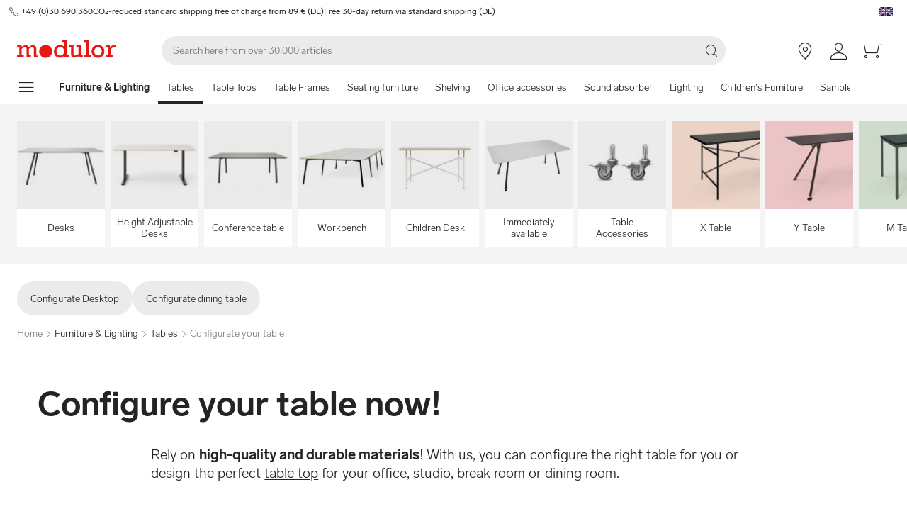

--- FILE ---
content_type: text/html; charset=utf-8
request_url: https://www.modulor.de/en/tables/configurate-your-table/
body_size: 32853
content:
<!DOCTYPE html><html lang="en"><head><script>(function(w,i,g){w[g]=w[g]||[];if(typeof w[g].push=='function')w[g].push(i)})
(window,'GTM-PMBD4F','google_tags_first_party');</script><script>(function(w,d,s,l){w[l]=w[l]||[];(function(){w[l].push(arguments);})('set', 'developer_id.dYzg1YT', true);
		w[l].push({'gtm.start':new Date().getTime(),event:'gtm.js'});var f=d.getElementsByTagName(s)[0],
		j=d.createElement(s);j.async=true;j.src='/y3go/';
		f.parentNode.insertBefore(j,f);
		})(window,document,'script','dataLayer');</script><meta name="viewport" content="width=device-width"/><meta charSet="utf-8"/><title>Configurate your table | Modulor Online Shop</title><meta name="description" content="Configurate your table easily and inexpensively at Modulor. ✓ Wide selection available"/><link rel="alternate" hrefLang="de" href="https://www.modulor.de/tische/jetzt-deinen-tisch-konfigurieren/"/><link rel="alternate" hrefLang="en" href="https://www.modulor.de/en/tables/configurate-your-table/"/><link rel="alternate" hrefLang="es" href="https://www.modulor.de/es/mesas/configura-tu-mesa/"/><link rel="alternate" hrefLang="it" href="https://www.modulor.de/it/tavoli/configura-il-tuo-tavolo/"/><link rel="alternate" hrefLang="x-default" href="https://www.modulor.de/en/tables/configurate-your-table/"/><meta name="robots" content="index,follow"/><link rel="preconnect" href="https://dev.visualwebsiteoptimizer.com"/><script type="application/ld+json">{"@context":"https://schema.org","@type":"BreadcrumbList","itemListElement":[{"@type":"ListItem","position":1,"name":"Furniture & Lighting","item":"https://www.modulor.de//en/furniture/"},{"@type":"ListItem","position":2,"name":"Tables","item":"https://www.modulor.de//en/tables/"},{"@type":"ListItem","position":3,"name":"Configurate your table","item":"https://www.modulor.de//en/tables/configurate-your-table/"}]}</script><meta name="next-head-count" content="15"/><link rel="shortcut icon" type="image/x-icon" href="https://static.modulor.de/react/1661/static/favicon.ico"/><link rel="preconnect" href="https://www.googletagmanager.com"/><link rel="preconnect" href="https://www.google-analytics.com"/><link rel="preconnect" href="https://connect.facebook.net"/><link rel="preconnect" href="https://www.facebook.com"/><link rel="preconnect" href="https://gql.modulor.de"/><link rel="preconnect" href="https://cdn.modulor.de"/><link rel="preconnect" href="https://connect.nosto.com"/><script type="text/plain" data-usercentrics="Google Maps" src="https://apis.google.com/js/platform.js?onload=renderBadge" async="" defer=""></script><script async="" type="text/javascript" id="trustedScript" src="https://widgets.trustedshops.com/js/XFE8C4716A2CFADEAE5CDBD374AF49C97.js" data-desktop-enable-custom="true" data-mobile-enable-custom="true" data-mobile-disable-reviews="true"></script><script async="" defer="" type="text/javascript" src="https://integrations.etrusted.com/applications/widget.js/v2"></script><link rel="preload" href="https://static.modulor.de/react/1661/_next/static/media/83b8c90013e24c51-s.p.woff2" as="font" type="font/woff2" crossorigin="anonymous" data-next-font="size-adjust"/><link rel="preload" href="https://static.modulor.de/react/1661/_next/static/media/df373cb3cda80d97-s.p.woff2" as="font" type="font/woff2" crossorigin="anonymous" data-next-font="size-adjust"/><link rel="preload" href="https://static.modulor.de/react/1661/_next/static/media/d50adb152873a47f-s.p.woff2" as="font" type="font/woff2" crossorigin="anonymous" data-next-font="size-adjust"/><link rel="preload" href="https://static.modulor.de/react/1661/_next/static/media/27663a41c2720376-s.p.woff2" as="font" type="font/woff2" crossorigin="anonymous" data-next-font="size-adjust"/><link rel="preload" href="https://static.modulor.de/react/1661/_next/static/media/253eaaace6601e53-s.p.woff2" as="font" type="font/woff2" crossorigin="anonymous" data-next-font="size-adjust"/><link rel="preload" href="https://static.modulor.de/react/1661/_next/static/media/f0d131f92609c4a0-s.p.woff2" as="font" type="font/woff2" crossorigin="anonymous" data-next-font="size-adjust"/><link rel="preload" href="https://static.modulor.de/react/1661/_next/static/css/793b140a8d8c6bff.css" as="style" crossorigin="anonymous"/><link rel="stylesheet" href="https://static.modulor.de/react/1661/_next/static/css/793b140a8d8c6bff.css" crossorigin="anonymous" data-n-g=""/><link rel="preload" href="https://static.modulor.de/react/1661/_next/static/css/058d1d35cabb228e.css" as="style" crossorigin="anonymous"/><link rel="stylesheet" href="https://static.modulor.de/react/1661/_next/static/css/058d1d35cabb228e.css" crossorigin="anonymous" data-n-p=""/><link rel="preload" href="https://static.modulor.de/react/1661/_next/static/css/768995ebe2119493.css" as="style" crossorigin="anonymous"/><link rel="stylesheet" href="https://static.modulor.de/react/1661/_next/static/css/768995ebe2119493.css" crossorigin="anonymous"/><link rel="preload" href="https://static.modulor.de/react/1661/_next/static/css/7510237bf1d4b509.css" as="style" crossorigin="anonymous"/><link rel="stylesheet" href="https://static.modulor.de/react/1661/_next/static/css/7510237bf1d4b509.css" crossorigin="anonymous"/><link rel="preload" href="https://static.modulor.de/react/1661/_next/static/css/e8a763b662654a5b.css" as="style" crossorigin="anonymous"/><link rel="stylesheet" href="https://static.modulor.de/react/1661/_next/static/css/e8a763b662654a5b.css" crossorigin="anonymous"/><link rel="preload" href="https://static.modulor.de/react/1661/_next/static/css/3f87b2bfbc058aed.css" as="style" crossorigin="anonymous"/><link rel="stylesheet" href="https://static.modulor.de/react/1661/_next/static/css/3f87b2bfbc058aed.css" crossorigin="anonymous"/><link rel="preload" href="https://static.modulor.de/react/1661/_next/static/css/a0f6a46f441728d1.css" as="style" crossorigin="anonymous"/><link rel="stylesheet" href="https://static.modulor.de/react/1661/_next/static/css/a0f6a46f441728d1.css" crossorigin="anonymous"/><link rel="preload" href="https://static.modulor.de/react/1661/_next/static/css/1f5eb00d866a682d.css" as="style" crossorigin="anonymous"/><link rel="stylesheet" href="https://static.modulor.de/react/1661/_next/static/css/1f5eb00d866a682d.css" crossorigin="anonymous"/><link rel="preload" href="https://static.modulor.de/react/1661/_next/static/css/deb2cd2a5f431095.css" as="style" crossorigin="anonymous"/><link rel="stylesheet" href="https://static.modulor.de/react/1661/_next/static/css/deb2cd2a5f431095.css" crossorigin="anonymous"/><link rel="preload" href="https://static.modulor.de/react/1661/_next/static/css/99e4389010cdeccb.css" as="style" crossorigin="anonymous"/><link rel="stylesheet" href="https://static.modulor.de/react/1661/_next/static/css/99e4389010cdeccb.css" crossorigin="anonymous"/><link rel="preload" href="https://static.modulor.de/react/1661/_next/static/css/953380e9632267e8.css" as="style" crossorigin="anonymous"/><link rel="stylesheet" href="https://static.modulor.de/react/1661/_next/static/css/953380e9632267e8.css" crossorigin="anonymous"/><noscript data-n-css=""></noscript><script defer="" crossorigin="anonymous" nomodule="" src="https://static.modulor.de/react/1661/_next/static/chunks/polyfills-42372ed130431b0a.js"></script><script defer="" src="https://static.modulor.de/react/1661/_next/static/chunks/4483.30e0b817ee0eb483.js" crossorigin="anonymous"></script><script defer="" src="https://static.modulor.de/react/1661/_next/static/chunks/7346.772eb348fcc8ecf3.js" crossorigin="anonymous"></script><script defer="" src="https://static.modulor.de/react/1661/_next/static/chunks/4301.de563b42472923ee.js" crossorigin="anonymous"></script><script defer="" src="https://static.modulor.de/react/1661/_next/static/chunks/6394.3e9ed3607bcc24fb.js" crossorigin="anonymous"></script><script defer="" src="https://static.modulor.de/react/1661/_next/static/chunks/1087.b96959f67774cda2.js" crossorigin="anonymous"></script><script defer="" src="https://static.modulor.de/react/1661/_next/static/chunks/2556.809e8cd7a0b0cba4.js" crossorigin="anonymous"></script><script defer="" src="https://static.modulor.de/react/1661/_next/static/chunks/137.8232303a2da380d4.js" crossorigin="anonymous"></script><script defer="" src="https://static.modulor.de/react/1661/_next/static/chunks/4563.33b4b4fbb3135190.js" crossorigin="anonymous"></script><script defer="" src="https://static.modulor.de/react/1661/_next/static/chunks/4936.7ac976eaddb009ee.js" crossorigin="anonymous"></script><script defer="" src="https://static.modulor.de/react/1661/_next/static/chunks/333.aa752a9c45dbea61.js" crossorigin="anonymous"></script><script defer="" src="https://static.modulor.de/react/1661/_next/static/chunks/3985.936696a7e4a29efb.js" crossorigin="anonymous"></script><script defer="" src="https://static.modulor.de/react/1661/_next/static/chunks/7159.32bf670bccd5e3d3.js" crossorigin="anonymous"></script><script defer="" src="https://static.modulor.de/react/1661/_next/static/chunks/2925.6d82811dbbe8b0f4.js" crossorigin="anonymous"></script><script defer="" src="https://static.modulor.de/react/1661/_next/static/chunks/5212.99e9f3d6bd438048.js" crossorigin="anonymous"></script><script defer="" src="https://static.modulor.de/react/1661/_next/static/chunks/1329.3ec68c06cf1cb90d.js" crossorigin="anonymous"></script><script defer="" src="https://static.modulor.de/react/1661/_next/static/chunks/2834.6e93d19d0fdc0548.js" crossorigin="anonymous"></script><script defer="" src="https://static.modulor.de/react/1661/_next/static/chunks/782.fe294386fbf4007a.js" crossorigin="anonymous"></script><script defer="" src="https://static.modulor.de/react/1661/_next/static/chunks/6935.fd5babfe8eb80efd.js" crossorigin="anonymous"></script><script defer="" src="https://static.modulor.de/react/1661/_next/static/chunks/3220.f7e5619a66f8c55d.js" crossorigin="anonymous"></script><script defer="" src="https://static.modulor.de/react/1661/_next/static/chunks/6480.b3dbb214bf2aa0cb.js" crossorigin="anonymous"></script><script src="https://static.modulor.de/react/1661/_next/static/chunks/webpack-72272a95ec24eb79.js" defer="" crossorigin="anonymous"></script><script src="https://static.modulor.de/react/1661/_next/static/chunks/framework-da27f7ca4b93e2a2.js" defer="" crossorigin="anonymous"></script><script src="https://static.modulor.de/react/1661/_next/static/chunks/main-c5975401a5d28dda.js" defer="" crossorigin="anonymous"></script><script src="https://static.modulor.de/react/1661/_next/static/chunks/pages/_app-ba29d333ec99187a.js" defer="" crossorigin="anonymous"></script><script src="https://static.modulor.de/react/1661/_next/static/chunks/6388-27822634d4f3cc32.js" defer="" crossorigin="anonymous"></script><script src="https://static.modulor.de/react/1661/_next/static/chunks/5885-7c5c95199c958898.js" defer="" crossorigin="anonymous"></script><script src="https://static.modulor.de/react/1661/_next/static/chunks/1226-19fc01ff0bf0823f.js" defer="" crossorigin="anonymous"></script><script src="https://static.modulor.de/react/1661/_next/static/chunks/pages/%5B%5B...path%5D%5D-ade9adcdc91fd88c.js" defer="" crossorigin="anonymous"></script><script src="https://static.modulor.de/react/1661/_next/static/32e3a0b48794755b/_buildManifest.js" defer="" crossorigin="anonymous"></script><script src="https://static.modulor.de/react/1661/_next/static/32e3a0b48794755b/_ssgManifest.js" defer="" crossorigin="anonymous"></script></head><body><div id="__next"><main class="__variable_36eef7"><div id="notificationRoot"> </div><div id="modalRoot"> </div><div class="Header_preheader__54tBs"><div class="Header_left__KzXTr"><span style="display:flex"><i class="icon-phone Icon_icon__xKfl_" title="" style="font-size:16px"></i><a href="tel:+49 (0)30 690 360" target="_blank" rel="noreferrer" class="link inlined"> <!-- -->+49 (0)30 690 360</a></span><a href="" target="_blank" rel="noreferrer" class="link inlined"><span>CO₂-reduced standard shipping free of charge from 89 € (DE)</span></a><a href="" target="_blank" rel="noreferrer" class="link inlined"><span>Free 30-day return via standard shipping (DE)</span></a></div><div class="Header_right__ADo0x"><span class="Header_language-container__Nv3aZ"><button type="button" title="Languages" class="button ghost small no-hover"><svg width="24" height="24" viewBox="0 0 24 24" xmlns="http://www.w3.org/2000/svg" xmlns:xlink="http://www.w3.org/1999/xlink"><desc>flag_en_1px</desc><rect x="2" y="6" width="20" height="12" fill="#fff"></rect><path d="M10.5 13.9L10.5 18 3.7 18 10.5 13.9ZM13.5 13.9L20.3 18 13.5 18 13.5 13.9ZM7.8 13.5L2 17 2 13.5 7.8 13.5ZM22 16.9L16.2 13.5 22 13.5 22 16.9ZM22 7L22 10.5 16.2 10.5 22 7ZM10.5 6L10.5 10 3.7 6 10.5 6ZM20.3 6L13.5 10.1 13.5 6 20.3 6ZM2 7L7.8 10.5 2 10.5 2 7Z" fill="#012169"></path><polygon points="12.9 6 12.9 10.8 20.8 6 22 6 13.5 11.1 22 11.1 22 12.9 14.7 12.9 22 17.3 22 18 13.5 12.9 12.9 12.9 12.9 18 11.1 18 11.1 13.2 3.2 18 2 18 10.5 12.9 2 12.9 2 11.1 9.3 11.1 2 6.7 2 6 10.5 11.1 11.1 11.1 11.1 6" fill="#C8102E"></polygon></svg></button></span></div></div><header class="Header_desktop-header__9apFs Header_sticky__9Q7w6"><div class="Header_first-row__13ENt"><div class="Header_logo-container__yPlcF"><a href="" target="_blank" rel="noreferrer" class="link" aria-label="Home"><svg height="30px" width="140px" xmlns="http://www.w3.org/2000/svg" viewBox="0 0 133 24"><path fill="#E51813" d="M122.2 20.6H119v2.8h10v-2.8h-3.5v-4.7c0-3.7 1.1-5.8 4.9-5.8h1.7V6.9H130c-2 0-4.1 1.2-5.1 3.9h-.1V7.1H119V10h3.3v10.6zm-18.7-5.3c0-3.1 2.2-5.5 5.1-5.5 2.9 0 5.1 2.4 5.1 5.5 0 3.2-2.2 5.5-5.1 5.5-2.9 0-5.1-2.3-5.1-5.5m-3.5 0c0 4.9 3.7 8.6 8.6 8.6 4.9 0 8.6-3.7 8.6-8.6s-3.7-8.6-8.6-8.6c-4.9 0-8.6 3.7-8.6 8.6m-6.9 5.3h-3v2.8h8.7v-2.8h-2.5V0h-6.1v2.8h2.9v17.8zm-4.8 0h-2.8V7.1h-6V10h2.8v8.8c-1.4 1.3-3.3 2.1-4.7 2.1-1.2 0-1.9-.7-1.9-2.4V7.1h-5.6V10h2.3v8.7c0 3.4 1.6 5 4.5 5 1.7 0 3.5-.7 5.3-2.1v1.9h6v-2.9zm-35.4-5.3c0-3.2 2.2-5.7 5.1-5.7 3.1 0 5.2 2.2 5.2 5.5S61 20.9 58 20.9s-5.1-2.3-5.1-5.6m16.6 5.3h-3V0h-6.3v2.8h3.1v6.5c-1.6-1.7-3.5-2.6-5.7-2.6-4.6 0-8.1 3.8-8.1 8.7 0 5.8 4.3 8.4 8 8.4 2.3 0 4.1-.9 5.8-2.7v2.4h6.2v-2.9zM3 20.6H0v2.8h9v-2.8H6.2v-8.8c2-1.4 3.4-2 4.6-2 1 0 2 .6 2 2.3v11.3h6v-2.8H16v-8.8c1.6-1.3 3.3-2.1 4.6-2.1 1.2 0 2 .8 2 2.4v11.4h6v-2.8h-2.8v-9.2c0-2.8-1.7-4.5-4.3-4.5-1.9 0-3.5.7-5.9 2.6-.7-1.7-2.1-2.6-3.9-2.6-1.8 0-3.6.8-5.5 2.3v-2h-6V10H3v10.6zM38.4 24c4.8 0 8.7-3.9 8.7-8.7 0-4.8-3.9-8.7-8.7-8.7-4.8 0-8.7 3.9-8.7 8.7 0 4.8 3.9 8.7 8.7 8.7"></path></svg></a></div><div class="Header_search-container__KAVk6"><div class="Search_search__8zDgT"><input aria-label="Search" autoComplete="off" data-cy="search-input" name="searchparam" placeholder="Search here from over 30,000 articles" spellcheck="false" type="search" value=""/><i class="icon-magnifier" title="Search"></i></div></div><a href="" target="_blank" rel="noreferrer" class="link Header_icon-link__F_D49" aria-label=""><i class="Header_link-icon__GkklG
                 undefined
                 " title=""></i><span class="Header_icon-link-text__tOLdV "></span></a><a href="" target="_blank" rel="noreferrer" class="link Header_icon-link__F_D49" aria-label=""><i class="Header_link-icon__GkklG
                 undefined
                 " title=""></i><span class="Header_icon-link-text__tOLdV "></span></a><a href="" target="_blank" rel="noreferrer" class="link Header_icon-link__F_D49" aria-label=""><i class="Header_link-icon__GkklG
                 icon-location
                 hide-desktopHD" title=""></i><span class="Header_icon-link-text__tOLdV hide-desktop"></span></a><a href="" target="_blank" rel="noreferrer" class="link Header_icon-link__F_D49" aria-label=""><i class="Header_link-icon__GkklG
                 icon-avatar
                 " title=""></i></a><a href="" target="_blank" rel="noreferrer" class="link Header_icon-link__F_D49" aria-label=""><i class="Header_link-icon__GkklG
                 icon-cart
                 " title=""></i></a></div><nav class="Header_second-row___f_sA"><button type="button" class="button large ghost no-hover" aria-label="show navigation menu" aria-expanded="false"><i class="icon-burger-menu Icon_icon__xKfl_" title="" style="font-size:32px"></i></button><a class="link Header_link__suN3m" aria-label="Home" href="/en/furniture/"><strong>Furniture &amp; Lighting</strong></a><div class="Header_categories-container__D9Tpa"><div class="Header_category__WFzhf Header_active__v7PU5" data-cy="NavBar-category"><a tabindex="-1" href="/en/tables/">Tables</a></div><div class="Header_category__WFzhf " data-cy="NavBar-category"><a tabindex="-1" href="/en/table-tops/">Table Tops</a></div><div class="Header_category__WFzhf " data-cy="NavBar-category"><a tabindex="-1" href="/en/table-frames/">Table Frames</a></div><div class="Header_category__WFzhf " data-cy="NavBar-category"><a tabindex="-1" href="/en/seating-furniture/">Seating furniture</a></div><div class="Header_category__WFzhf " data-cy="NavBar-category"><a tabindex="-1" href="/en/shelving/">Shelving</a></div><div class="Header_category__WFzhf " data-cy="NavBar-category"><a tabindex="-1" href="/en/office-accessories/">Office accessories</a></div><div class="Header_category__WFzhf " data-cy="NavBar-category"><a tabindex="-1" href="/en/sound-absorber/">Sound absorber</a></div><div class="Header_category__WFzhf " data-cy="NavBar-category"><a tabindex="-1" href="/en/lighting/">Lighting</a></div><div class="Header_category__WFzhf " data-cy="NavBar-category"><a tabindex="-1" href="/en/children-s-furniture/">Children&#x27;s Furniture</a></div><div class="Header_category__WFzhf " data-cy="NavBar-category"><a tabindex="-1" href="/en/samples/">Samples</a></div><div class="Header_category__WFzhf " data-cy="NavBar-category"><a tabindex="-1" href="/en/info-services/">Info &amp; Services</a></div></div><div class="Header_new-container__eZZhz"><a href="" target="_blank" rel="noreferrer" class="link"></a></div><div class="Header_sale-container__cwJ85"><a href="" target="_blank" rel="noreferrer" class="link"></a></div></nav></header><div class="Header_shadow__j_KA9" style="height:0"></div><div></div><div id="73967"></div><div id="50780"><div class="SubHeader_container__vowTZ " style="margin-bottom:24px"><div class="HorizontalList_container__vUkyv" data-cy="HorizontalList-container"><div class="HorizontalList_content__8iae1 
          HorizontalList_native-scroll-mobile__J_RBN"><div class="SubHeader_tiles__MD4xx"><div class="HoverTile_tile__PiO_E undefined" data-cy="HoverTile"><a class="link inlined" href="/en/tables/desks/"><div><picture class="Image_image__ObZHz undefined"><source srcSet="https://cdn.modulor.de/category/11be4afa5278c8167654e43f54e0a237_120_120.jpg 120w, https://cdn.modulor.de/category/11be4afa5278c8167654e43f54e0a237_240_240.jpg 240w" sizes="120px"/><img src="https://cdn.modulor.de/category/11be4afa5278c8167654e43f54e0a237_120_120.jpg" alt="Category image for: + Desks" loading="lazy" style="object-position:center;aspect-ratio:1 / 1;filter:brightness(1);object-fit:contain"/></picture></div><span>Desks</span></a></div><div class="HoverTile_tile__PiO_E undefined" data-cy="HoverTile"><a class="link inlined" href="/en/tables/height-adjustable-desks/"><div><picture class="Image_image__ObZHz undefined"><source srcSet="https://cdn.modulor.de/category/9cf334211098e1f74e08b4e022a3397a_120_120.jpg 120w, https://cdn.modulor.de/category/9cf334211098e1f74e08b4e022a3397a_240_240.jpg 240w" sizes="120px"/><img src="https://cdn.modulor.de/category/9cf334211098e1f74e08b4e022a3397a_120_120.jpg" alt="Category image for: + Height Adjustable Desks" loading="lazy" style="object-position:center;aspect-ratio:1 / 1;filter:brightness(1);object-fit:contain"/></picture></div><span>Height Adjustable Desks</span></a></div><div class="HoverTile_tile__PiO_E undefined" data-cy="HoverTile"><a class="link inlined" href="/en/tables/conference-table/"><div><picture class="Image_image__ObZHz undefined"><source srcSet="https://cdn.modulor.de/category/66ef169d90bb7be4ed0fe08087b9a0e8_120_120.jpg 120w, https://cdn.modulor.de/category/66ef169d90bb7be4ed0fe08087b9a0e8_240_240.jpg 240w" sizes="120px"/><img src="https://cdn.modulor.de/category/66ef169d90bb7be4ed0fe08087b9a0e8_120_120.jpg" alt="Category image for: + Conference table" loading="lazy" style="object-position:center;aspect-ratio:1 / 1;filter:brightness(1);object-fit:contain"/></picture></div><span>Conference table</span></a></div><div class="HoverTile_tile__PiO_E undefined" data-cy="HoverTile"><a class="link inlined" href="/en/tables/workbench/"><div><picture class="Image_image__ObZHz undefined"><source srcSet="https://cdn.modulor.de/category/1903c17228d356cecaf20f28b130bd96_120_120.jpg 120w, https://cdn.modulor.de/category/1903c17228d356cecaf20f28b130bd96_240_240.jpg 240w" sizes="120px"/><img src="https://cdn.modulor.de/category/1903c17228d356cecaf20f28b130bd96_120_120.jpg" alt="Category image for: + Workbench" loading="lazy" style="object-position:center;aspect-ratio:1 / 1;filter:brightness(1);object-fit:contain"/></picture></div><span>Workbench</span></a></div><div class="HoverTile_tile__PiO_E undefined" data-cy="HoverTile"><a class="link inlined" href="/en/tables/children-desk/"><div><picture class="Image_image__ObZHz undefined"><source srcSet="https://cdn.modulor.de/category/9b8b6a1775eda06955f4592eb9446416_120_120.jpg 120w, https://cdn.modulor.de/category/9b8b6a1775eda06955f4592eb9446416_240_240.jpg 240w" sizes="120px"/><img src="https://cdn.modulor.de/category/9b8b6a1775eda06955f4592eb9446416_120_120.jpg" alt="Category image for: + Children Desk" loading="lazy" style="object-position:center;aspect-ratio:1 / 1;filter:brightness(1);object-fit:contain"/></picture></div><span>Children Desk</span></a></div><div class="HoverTile_tile__PiO_E undefined" data-cy="HoverTile"><a class="link inlined" href="/en/tables/immediately-available/"><div><picture class="Image_image__ObZHz undefined"><source srcSet="https://cdn.modulor.de/category/dd31e2a8593ba5a4566d8565aa5cc891_120_120.png 120w, https://cdn.modulor.de/category/dd31e2a8593ba5a4566d8565aa5cc891_240_240.png 240w" sizes="120px"/><img src="https://cdn.modulor.de/category/dd31e2a8593ba5a4566d8565aa5cc891_120_120.png" alt="Category image for: + Immediately available" loading="lazy" style="object-position:center;aspect-ratio:1 / 1;filter:brightness(1);object-fit:contain"/></picture></div><span>Immediately available</span></a></div><div class="HoverTile_tile__PiO_E undefined" data-cy="HoverTile"><a class="link inlined" href="/en/tables/table-accessories/"><div><picture class="Image_image__ObZHz undefined"><source srcSet="https://cdn.modulor.de/category/85563333e6cd7299c36920be7562f691_120_120.jpg 120w, https://cdn.modulor.de/category/85563333e6cd7299c36920be7562f691_240_240.jpg 240w" sizes="120px"/><img src="https://cdn.modulor.de/category/85563333e6cd7299c36920be7562f691_120_120.jpg" alt="Category image for: + Table Accessories" loading="lazy" style="object-position:center;aspect-ratio:1 / 1;filter:brightness(1);object-fit:contain"/></picture></div><span>Table Accessories</span></a></div><div class="HoverTile_tile__PiO_E undefined" data-cy="HoverTile"><a class="link inlined" href="/en/tables/x-table/"><div><picture class="Image_image__ObZHz undefined"><source srcSet="https://cdn.modulor.de/category/da4a9bd95bbe59321345cfd28825d06b_120_120.jpg 120w, https://cdn.modulor.de/category/da4a9bd95bbe59321345cfd28825d06b_240_240.jpg 240w" sizes="120px"/><img src="https://cdn.modulor.de/category/da4a9bd95bbe59321345cfd28825d06b_120_120.jpg" alt="Category image for: + X Table" loading="lazy" style="object-position:center;aspect-ratio:1 / 1;filter:brightness(1);object-fit:contain"/></picture></div><span>X Table</span></a></div><div class="HoverTile_tile__PiO_E undefined" data-cy="HoverTile"><a class="link inlined" href="/en/tables/y-series/"><div><picture class="Image_image__ObZHz undefined"><source srcSet="https://cdn.modulor.de/category/5ffcafa69bf9ea5bea9e84008544b112_120_120.jpg 120w, https://cdn.modulor.de/category/5ffcafa69bf9ea5bea9e84008544b112_240_240.jpg 240w" sizes="120px"/><img src="https://cdn.modulor.de/category/5ffcafa69bf9ea5bea9e84008544b112_120_120.jpg" alt="Category image for: + Y Table" loading="lazy" style="object-position:center;aspect-ratio:1 / 1;filter:brightness(1);object-fit:contain"/></picture></div><span>Y Table</span></a></div><div class="HoverTile_tile__PiO_E undefined" data-cy="HoverTile"><a class="link inlined" href="/en/tables/m-series/"><div><picture class="Image_image__ObZHz undefined"><source srcSet="https://cdn.modulor.de/category/e8f64678feedc4fe79a8b94c9c05f6f3_120_120.jpg 120w, https://cdn.modulor.de/category/e8f64678feedc4fe79a8b94c9c05f6f3_240_240.jpg 240w" sizes="120px"/><img src="https://cdn.modulor.de/category/e8f64678feedc4fe79a8b94c9c05f6f3_120_120.jpg" alt="Category image for: + M Table" loading="lazy" style="object-position:center;aspect-ratio:1 / 1;filter:brightness(1);object-fit:contain"/></picture></div><span>M Table</span></a></div><div class="HoverTile_tile__PiO_E undefined" data-cy="HoverTile"><a class="link inlined" href="/en/tables/t-series/"><div><picture class="Image_image__ObZHz undefined"><source srcSet="https://cdn.modulor.de/category/d13fedda87cdfd0c18c0b74c380b354d_120_120.jpg 120w, https://cdn.modulor.de/category/d13fedda87cdfd0c18c0b74c380b354d_240_240.jpg 240w" sizes="120px"/><img src="https://cdn.modulor.de/category/d13fedda87cdfd0c18c0b74c380b354d_120_120.jpg" alt="Category image for: + T Table" loading="lazy" style="object-position:center;aspect-ratio:1 / 1;filter:brightness(1);object-fit:contain"/></picture></div><span>T Table</span></a></div><div class="HoverTile_tile__PiO_E undefined" data-cy="HoverTile"><a class="link inlined" href="/en/tables/e2-table/"><div><picture class="Image_image__ObZHz undefined"><source srcSet="https://cdn.modulor.de/category/630d6c7d88f4cfb129c92de2e4b67803_120_120.jpg 120w, https://cdn.modulor.de/category/630d6c7d88f4cfb129c92de2e4b67803_240_240.jpg 240w" sizes="120px"/><img src="https://cdn.modulor.de/category/630d6c7d88f4cfb129c92de2e4b67803_120_120.jpg" alt="Category image for: + E2 Table" loading="lazy" style="object-position:center;aspect-ratio:1 / 1;filter:brightness(1);object-fit:contain"/></picture></div><span>E2 Table</span></a></div><div class="HoverTile_tile__PiO_E undefined" data-cy="HoverTile"><a class="link inlined" href="/en/tables/s-series/"><div><picture class="Image_image__ObZHz undefined"><source srcSet="https://cdn.modulor.de/category/5b44e12ad8da18da925d043a181c911f_120_120.jpg 120w, https://cdn.modulor.de/category/5b44e12ad8da18da925d043a181c911f_240_240.jpg 240w" sizes="120px"/><img src="https://cdn.modulor.de/category/5b44e12ad8da18da925d043a181c911f_120_120.jpg" alt="Category image for: + S Table" loading="lazy" style="object-position:center;aspect-ratio:1 / 1;filter:brightness(1);object-fit:contain"/></picture></div><span>S Table</span></a></div></div></div></div></div></div><div id="53636"><div class="Chips_container__jc9Cv Chips_nav__vkW0T" style="padding-bottom:0px"><a class="link inlined" href="/en/tables/configurate-your-table/configurate-desktop/"><span class="Chips_chip__1vvwK Chips_large__E3_AN Chips_gray__T3AEH
            ">Configurate Desktop</span></a><a class="link inlined" href="/en/tables/configurate-your-table/configurate-dining-table/"><span class="Chips_chip__1vvwK Chips_large__E3_AN Chips_gray__T3AEH
            ">Configurate dining table</span></a></div></div><div id="49936"><div class="" style="margin-bottom:0px"><div class="Breadcrumbs_breadcrumbs__JfK_a Breadcrumbs_withMargin__QUC0r"><span>Home</span><i class="Breadcrumbs_chevron__5kZFq icon-chevron-right"></i><a class="link inlined" href="/en/furniture/">Furniture &amp; Lighting</a><i class="Breadcrumbs_chevron__5kZFq icon-chevron-right"></i><a class="link inlined" href="/en/tables/">Tables</a><i class="Breadcrumbs_chevron__5kZFq icon-chevron-right"></i><span>Configurate your table</span></div></div></div><div id="49937"><div class="" style="padding-bottom:64px"><div class="PageTitlePlus_container__TMFEv"><h1 class="PageTitlePlus_title__oq8zL">Configure your table now!</h1><div class="PageTitlePlus_text__3k059"><div class="HorizontalList_container__vUkyv" data-cy="HorizontalList-container"><div class="HorizontalList_content__8iae1 
          HorizontalList_native-scroll-mobile__J_RBN"><div class="Text_text__sAyoG"><p>Rely on <strong>high-quality and durable materials</strong>! With us, you can configure the right table for you or design the perfect <a href="https://www.modulor.de/en/table-tops/">table top</a> for your office, studio, break room or dining room.</p></div></div></div></div><div class="PageTitlePlus_grey-background__vtNZo"></div></div></div></div><div id="50783"><div class="" style="margin-bottom:64px"><div style="min-height:2978px"><div class="Loader_container__pZ44U Loader_small__cIjVT"><div class="Loader_loader__GrUtG"><div class="Loader_icon__8dLa7" style="animation-delay:1s"></div></div></div></div></div></div><div id="49938"><div class="SubsectionColumns_container__jCgXG" style="padding-bottom:64px"><div class="SubsectionColumns_column__TJItf"><div class="SubsectionColumns_image__6TE_9"><picture class="Image_image__ObZHz undefined"><source type="image/webp" srcSet="https://cdn.modulor.de/module/9a5a84c41dd7a13e881377bb5fbb08d2_380_285.webp 380w, https://cdn.modulor.de/module/9a5a84c41dd7a13e881377bb5fbb08d2_448_336.webp 448w, https://cdn.modulor.de/module/9a5a84c41dd7a13e881377bb5fbb08d2_534_400.webp 534w, https://cdn.modulor.de/module/9a5a84c41dd7a13e881377bb5fbb08d2_712_534.webp 712w, https://cdn.modulor.de/module/9a5a84c41dd7a13e881377bb5fbb08d2_800_600.webp 800w, https://cdn.modulor.de/module/9a5a84c41dd7a13e881377bb5fbb08d2_896_672.webp 896w, https://cdn.modulor.de/module/9a5a84c41dd7a13e881377bb5fbb08d2_1068_800.webp 1068w" sizes="(max-width: 30.1em) 83vw,
               (max-width: 48.1em) 42vw,
              (max-width: 80.1em) 50vw, 25vw"/><source srcSet="https://cdn.modulor.de/module/9a5a84c41dd7a13e881377bb5fbb08d2_380_285.jpg 380w, https://cdn.modulor.de/module/9a5a84c41dd7a13e881377bb5fbb08d2_448_336.jpg 448w, https://cdn.modulor.de/module/9a5a84c41dd7a13e881377bb5fbb08d2_534_400.jpg 534w, https://cdn.modulor.de/module/9a5a84c41dd7a13e881377bb5fbb08d2_712_534.jpg 712w, https://cdn.modulor.de/module/9a5a84c41dd7a13e881377bb5fbb08d2_800_600.jpg 800w, https://cdn.modulor.de/module/9a5a84c41dd7a13e881377bb5fbb08d2_896_672.jpg 896w, https://cdn.modulor.de/module/9a5a84c41dd7a13e881377bb5fbb08d2_1068_800.jpg 1068w" sizes="(max-width: 30.1em) 83vw,
               (max-width: 48.1em) 42vw,
              (max-width: 80.1em) 50vw, 25vw"/><img src="https://cdn.modulor.de/module/9a5a84c41dd7a13e881377bb5fbb08d2_380_285.webp" alt="The classic E2 series" loading="lazy" style="object-position:center;aspect-ratio:4 / 3;filter:brightness(1);object-fit:contain"/></picture></div><h3 class="SubsectionColumns_title__UpYmV">The classic E2 series</h3><div style="margin-bottom:24px"><div class="HorizontalList_container__vUkyv" data-cy="HorizontalList-container"><div class="HorizontalList_content__8iae1 
          HorizontalList_native-scroll-mobile__J_RBN"><div class="Text_text__sAyoG"><p>Put the classic together yourself. The E2 was designed in 1965 by Adam Wieland based on the original design by Egon Eiermann. <strong>This table features a simple and iconographic tubular steel construction</strong>. You can configure the E2 table, known as the Eiermann table, with us.</p></div></div></div></div><div class="SubsectionColumns_links__yhFzE"><a class="link" href="/en/tables/configurator-table-e2/"><div class="SubsectionColumns_button__CjBVe button rectangular large outline-black">Configurator table E2</div></a></div><div class="SubsectionColumns_links__yhFzE"></div></div><div class="SubsectionColumns_column__TJItf"><div class="SubsectionColumns_image__6TE_9"><picture class="Image_image__ObZHz undefined"><source type="image/webp" srcSet="https://cdn.modulor.de/module/eb1b48603ee7f2eff3a5ed2093f75a5e_380_285.webp 380w, https://cdn.modulor.de/module/eb1b48603ee7f2eff3a5ed2093f75a5e_448_336.webp 448w, https://cdn.modulor.de/module/eb1b48603ee7f2eff3a5ed2093f75a5e_534_400.webp 534w, https://cdn.modulor.de/module/eb1b48603ee7f2eff3a5ed2093f75a5e_712_534.webp 712w, https://cdn.modulor.de/module/eb1b48603ee7f2eff3a5ed2093f75a5e_800_600.webp 800w, https://cdn.modulor.de/module/eb1b48603ee7f2eff3a5ed2093f75a5e_896_672.webp 896w, https://cdn.modulor.de/module/eb1b48603ee7f2eff3a5ed2093f75a5e_1068_800.webp 1068w" sizes="(max-width: 30.1em) 83vw,
               (max-width: 48.1em) 42vw,
              (max-width: 80.1em) 50vw, 25vw"/><source srcSet="https://cdn.modulor.de/module/eb1b48603ee7f2eff3a5ed2093f75a5e_380_285.jpg 380w, https://cdn.modulor.de/module/eb1b48603ee7f2eff3a5ed2093f75a5e_448_336.jpg 448w, https://cdn.modulor.de/module/eb1b48603ee7f2eff3a5ed2093f75a5e_534_400.jpg 534w, https://cdn.modulor.de/module/eb1b48603ee7f2eff3a5ed2093f75a5e_712_534.jpg 712w, https://cdn.modulor.de/module/eb1b48603ee7f2eff3a5ed2093f75a5e_800_600.jpg 800w, https://cdn.modulor.de/module/eb1b48603ee7f2eff3a5ed2093f75a5e_896_672.jpg 896w, https://cdn.modulor.de/module/eb1b48603ee7f2eff3a5ed2093f75a5e_1068_800.jpg 1068w" sizes="(max-width: 30.1em) 83vw,
               (max-width: 48.1em) 42vw,
              (max-width: 80.1em) 50vw, 25vw"/><img src="https://cdn.modulor.de/module/eb1b48603ee7f2eff3a5ed2093f75a5e_380_285.webp" alt="Universal M series" loading="lazy" style="object-position:center;aspect-ratio:4 / 3;filter:brightness(1);object-fit:contain"/></picture></div><h3 class="SubsectionColumns_title__UpYmV">Universal M series</h3><div style="margin-bottom:24px"><div class="HorizontalList_container__vUkyv" data-cy="HorizontalList-container"><div class="HorizontalList_content__8iae1 
          HorizontalList_native-scroll-mobile__J_RBN"><div class="Text_text__sAyoG"><p>The M table is <strong>reduced to the essentials</strong> and is therefore extremely versatile and versatile. Whether monochrome or with an unusual colour combination, as a table, bench or stool, configure the M table and create a timeless all-rounder for living and working.</p></div></div></div></div><div class="SubsectionColumns_links__yhFzE"><a class="link" href="/en/tables/configurator-table-m/"><div class="SubsectionColumns_button__CjBVe button rectangular large outline-black">Configurator table M</div></a></div><div class="SubsectionColumns_links__yhFzE"></div></div><div class="SubsectionColumns_column__TJItf"><div class="SubsectionColumns_image__6TE_9"><picture class="Image_image__ObZHz undefined"><source type="image/webp" srcSet="https://cdn.modulor.de/module/996623c92e748ea35cde03d4d4a4dd92_380_285.webp 380w, https://cdn.modulor.de/module/996623c92e748ea35cde03d4d4a4dd92_448_336.webp 448w, https://cdn.modulor.de/module/996623c92e748ea35cde03d4d4a4dd92_534_400.webp 534w, https://cdn.modulor.de/module/996623c92e748ea35cde03d4d4a4dd92_712_534.webp 712w, https://cdn.modulor.de/module/996623c92e748ea35cde03d4d4a4dd92_800_600.webp 800w, https://cdn.modulor.de/module/996623c92e748ea35cde03d4d4a4dd92_896_672.webp 896w, https://cdn.modulor.de/module/996623c92e748ea35cde03d4d4a4dd92_1068_800.webp 1068w" sizes="(max-width: 30.1em) 83vw,
               (max-width: 48.1em) 42vw,
              (max-width: 80.1em) 50vw, 25vw"/><source srcSet="https://cdn.modulor.de/module/996623c92e748ea35cde03d4d4a4dd92_380_285.jpg 380w, https://cdn.modulor.de/module/996623c92e748ea35cde03d4d4a4dd92_448_336.jpg 448w, https://cdn.modulor.de/module/996623c92e748ea35cde03d4d4a4dd92_534_400.jpg 534w, https://cdn.modulor.de/module/996623c92e748ea35cde03d4d4a4dd92_712_534.jpg 712w, https://cdn.modulor.de/module/996623c92e748ea35cde03d4d4a4dd92_800_600.jpg 800w, https://cdn.modulor.de/module/996623c92e748ea35cde03d4d4a4dd92_896_672.jpg 896w, https://cdn.modulor.de/module/996623c92e748ea35cde03d4d4a4dd92_1068_800.jpg 1068w" sizes="(max-width: 30.1em) 83vw,
               (max-width: 48.1em) 42vw,
              (max-width: 80.1em) 50vw, 25vw"/><img src="https://cdn.modulor.de/module/996623c92e748ea35cde03d4d4a4dd92_380_285.webp" alt="Multifunctional Y series" loading="lazy" style="object-position:center;aspect-ratio:4 / 3;filter:brightness(1);object-fit:contain"/></picture></div><h3 class="SubsectionColumns_title__UpYmV">Multifunctional Y series</h3><div style="margin-bottom:24px"><div class="HorizontalList_container__vUkyv" data-cy="HorizontalList-container"><div class="HorizontalList_content__8iae1 
          HorizontalList_native-scroll-mobile__J_RBN"><div class="Text_text__sAyoG"><p>Angled table legs made of steel or solid wood fit delicately under a monochrome or coloured table top. <strong>You can configure the Y table yourself</strong> so that it fits perfectly in your meeting rooms, dining rooms or workspaces.</p></div></div></div></div><div class="SubsectionColumns_links__yhFzE"><a class="link" href="/en/tables/configurator-table-y/"><div class="SubsectionColumns_button__CjBVe button rectangular large outline-black">Configurator table Y</div></a></div><div class="SubsectionColumns_links__yhFzE"></div></div><div class="SubsectionColumns_column__TJItf"><div class="SubsectionColumns_image__6TE_9"><picture class="Image_image__ObZHz undefined"><source type="image/webp" srcSet="https://cdn.modulor.de/module/9da84e4ec141f10ce7a197d1e60c1298_380_285.webp 380w, https://cdn.modulor.de/module/9da84e4ec141f10ce7a197d1e60c1298_448_336.webp 448w, https://cdn.modulor.de/module/9da84e4ec141f10ce7a197d1e60c1298_534_400.webp 534w, https://cdn.modulor.de/module/9da84e4ec141f10ce7a197d1e60c1298_712_534.webp 712w, https://cdn.modulor.de/module/9da84e4ec141f10ce7a197d1e60c1298_800_600.webp 800w, https://cdn.modulor.de/module/9da84e4ec141f10ce7a197d1e60c1298_896_672.webp 896w, https://cdn.modulor.de/module/9da84e4ec141f10ce7a197d1e60c1298_1068_800.webp 1068w" sizes="(max-width: 30.1em) 83vw,
               (max-width: 48.1em) 42vw,
              (max-width: 80.1em) 50vw, 25vw"/><source srcSet="https://cdn.modulor.de/module/9da84e4ec141f10ce7a197d1e60c1298_380_285.jpg 380w, https://cdn.modulor.de/module/9da84e4ec141f10ce7a197d1e60c1298_448_336.jpg 448w, https://cdn.modulor.de/module/9da84e4ec141f10ce7a197d1e60c1298_534_400.jpg 534w, https://cdn.modulor.de/module/9da84e4ec141f10ce7a197d1e60c1298_712_534.jpg 712w, https://cdn.modulor.de/module/9da84e4ec141f10ce7a197d1e60c1298_800_600.jpg 800w, https://cdn.modulor.de/module/9da84e4ec141f10ce7a197d1e60c1298_896_672.jpg 896w, https://cdn.modulor.de/module/9da84e4ec141f10ce7a197d1e60c1298_1068_800.jpg 1068w" sizes="(max-width: 30.1em) 83vw,
               (max-width: 48.1em) 42vw,
              (max-width: 80.1em) 50vw, 25vw"/><img src="https://cdn.modulor.de/module/9da84e4ec141f10ce7a197d1e60c1298_380_285.webp" alt="Technical T series" loading="lazy" style="object-position:center;aspect-ratio:4 / 3;filter:brightness(1);object-fit:contain"/></picture></div><h3 class="SubsectionColumns_title__UpYmV">Technical T series</h3><div style="margin-bottom:24px"><div class="HorizontalList_container__vUkyv" data-cy="HorizontalList-container"><div class="HorizontalList_content__8iae1 
          HorizontalList_native-scroll-mobile__J_RBN"><div class="Text_text__sAyoG"><p>Infinitely <strong>height-adjustable</strong>, a table from the T series is the perfect companion for everyday work. You can configure the T table individually online and sit or stand ergonomically at the touch of a button. The table's technology is concealed in its high-quality materials.</p></div></div></div></div><div class="SubsectionColumns_links__yhFzE"><a class="link" href="/en/tables/configurator-table-t/"><div class="SubsectionColumns_button__CjBVe button rectangular large outline-black">Configurator table T</div></a></div><div class="SubsectionColumns_links__yhFzE"></div></div></div></div><div id="81114"><div class="SubsectionRow_small__9gexz SubsectionRow_mirrored__6od6f" style="padding-bottom:64px"><div class="SubsectionRow_image__EcYc9"><picture class="Image_image__ObZHz undefined"><source type="image/webp" srcSet="https://cdn.modulor.de/module/b71d329ed33a28c17fd9237937fb6ad7_400_300.webp 400w, https://cdn.modulor.de/module/b71d329ed33a28c17fd9237937fb6ad7_448_336.webp 448w, https://cdn.modulor.de/module/b71d329ed33a28c17fd9237937fb6ad7_670_503.webp 670w, https://cdn.modulor.de/module/b71d329ed33a28c17fd9237937fb6ad7_800_600.webp 800w, https://cdn.modulor.de/module/b71d329ed33a28c17fd9237937fb6ad7_896_672.webp 896w, https://cdn.modulor.de/module/b71d329ed33a28c17fd9237937fb6ad7_1340_1006.webp 1340w, https://cdn.modulor.de/module/b71d329ed33a28c17fd9237937fb6ad7_1600_1200.webp 1600w" sizes="(max-width: 30.1em) 83vw,
               (max-width: 48.1em) 58vw,
               (max-width: 80.1em) 42vw,
               42vw"/><source srcSet="https://cdn.modulor.de/module/b71d329ed33a28c17fd9237937fb6ad7_400_300.jpg 400w, https://cdn.modulor.de/module/b71d329ed33a28c17fd9237937fb6ad7_448_336.jpg 448w, https://cdn.modulor.de/module/b71d329ed33a28c17fd9237937fb6ad7_670_503.jpg 670w, https://cdn.modulor.de/module/b71d329ed33a28c17fd9237937fb6ad7_800_600.jpg 800w, https://cdn.modulor.de/module/b71d329ed33a28c17fd9237937fb6ad7_896_672.jpg 896w, https://cdn.modulor.de/module/b71d329ed33a28c17fd9237937fb6ad7_1340_1006.jpg 1340w, https://cdn.modulor.de/module/b71d329ed33a28c17fd9237937fb6ad7_1600_1200.jpg 1600w" sizes="(max-width: 30.1em) 83vw,
               (max-width: 48.1em) 58vw,
               (max-width: 80.1em) 42vw,
               42vw"/><img src="https://cdn.modulor.de/module/b71d329ed33a28c17fd9237937fb6ad7_400_300.webp" alt="Versatile and Adaptable: The Modulor Table X" loading="lazy" style="object-position:center;aspect-ratio:4:3;filter:brightness(1);object-fit:contain"/></picture></div><div class="SubsectionRow_text-part__SyW0s"><h2 class="SubsectionRow_title__hX9i9">Versatile and Adaptable: The Modulor Table X</h2><div class="HorizontalList_container__vUkyv" data-cy="HorizontalList-container"><div class="HorizontalList_content__8iae1 
          HorizontalList_native-scroll-mobile__J_RBN"><div class="Text_text__sAyoG"><p>The Modulor Table X is a true all-rounder that effortlessly adapts to your needs. Its versatility is based on the clever design of the central X-braces, which can be positioned in the middle or moved to the side. Whether you use it as a spacious dining table for the whole family, an ergonomic desk, or a conference table, its simple configurability guarantees maximum flexibility. Thanks to the easy assembly with just one tool, the table is also effortless to set up and disassemble when needed.</p></div></div></div><div class="SubsectionRow_links__AehYf"><a class="link" href="/en/tables/x-table/configurator-table-x/"><div class="SubsectionRow_button__9_8kN button rectangular large outline-black">Configurator table X</div></a></div><div class="SubsectionRow_links__AehYf"></div></div></div></div><div id="79019"><div class="SubsectionRow_small__9gexz" style="padding-bottom:64px"><div class="SubsectionRow_image__EcYc9"><picture class="Image_image__ObZHz undefined"><source type="image/webp" srcSet="https://cdn.modulor.de/module/5d8fa5f4c44f1284d1bd777550c68026_400_300.webp 400w, https://cdn.modulor.de/module/5d8fa5f4c44f1284d1bd777550c68026_448_336.webp 448w, https://cdn.modulor.de/module/5d8fa5f4c44f1284d1bd777550c68026_670_503.webp 670w, https://cdn.modulor.de/module/5d8fa5f4c44f1284d1bd777550c68026_800_600.webp 800w, https://cdn.modulor.de/module/5d8fa5f4c44f1284d1bd777550c68026_896_672.webp 896w, https://cdn.modulor.de/module/5d8fa5f4c44f1284d1bd777550c68026_1340_1006.webp 1340w, https://cdn.modulor.de/module/5d8fa5f4c44f1284d1bd777550c68026_1600_1200.webp 1600w" sizes="(max-width: 30.1em) 83vw,
               (max-width: 48.1em) 58vw,
               (max-width: 80.1em) 42vw,
               42vw"/><source srcSet="https://cdn.modulor.de/module/5d8fa5f4c44f1284d1bd777550c68026_400_300.jpg 400w, https://cdn.modulor.de/module/5d8fa5f4c44f1284d1bd777550c68026_448_336.jpg 448w, https://cdn.modulor.de/module/5d8fa5f4c44f1284d1bd777550c68026_670_503.jpg 670w, https://cdn.modulor.de/module/5d8fa5f4c44f1284d1bd777550c68026_800_600.jpg 800w, https://cdn.modulor.de/module/5d8fa5f4c44f1284d1bd777550c68026_896_672.jpg 896w, https://cdn.modulor.de/module/5d8fa5f4c44f1284d1bd777550c68026_1340_1006.jpg 1340w, https://cdn.modulor.de/module/5d8fa5f4c44f1284d1bd777550c68026_1600_1200.jpg 1600w" sizes="(max-width: 30.1em) 83vw,
               (max-width: 48.1em) 58vw,
               (max-width: 80.1em) 42vw,
               42vw"/><img src="https://cdn.modulor.de/module/5d8fa5f4c44f1284d1bd777550c68026_400_300.webp" alt="" loading="lazy" style="object-position:center;aspect-ratio:4:3;filter:brightness(1);object-fit:contain"/></picture></div><div class="SubsectionRow_text-part__SyW0s"><div class="SubsectionRow_links__AehYf"><a class="link" href="/en/tables/s-series/configurator-table-s/"><div class="SubsectionRow_button__9_8kN button rectangular large outline-black">Configurator Table S</div></a></div><div class="SubsectionRow_links__AehYf"></div></div></div></div><div id="49939"><div class="SectionTitle_container__F9PaD" style="padding-bottom:64px"><h2 class="SectionTitle_title__qpMT6">Configure your table top</h2></div></div><div id="76663"><div class="SubsectionColumns_container__jCgXG" style="padding-bottom:64px"><div class="SubsectionColumns_column__TJItf"><div class="SubsectionColumns_image__6TE_9"><picture class="Image_image__ObZHz undefined"><source type="image/webp" srcSet="https://cdn.modulor.de/module/44462e3f1c86fc0ac2ac3948d6035d7d_380_285.webp 380w, https://cdn.modulor.de/module/44462e3f1c86fc0ac2ac3948d6035d7d_448_336.webp 448w, https://cdn.modulor.de/module/44462e3f1c86fc0ac2ac3948d6035d7d_534_400.webp 534w, https://cdn.modulor.de/module/44462e3f1c86fc0ac2ac3948d6035d7d_712_534.webp 712w, https://cdn.modulor.de/module/44462e3f1c86fc0ac2ac3948d6035d7d_800_600.webp 800w, https://cdn.modulor.de/module/44462e3f1c86fc0ac2ac3948d6035d7d_896_672.webp 896w, https://cdn.modulor.de/module/44462e3f1c86fc0ac2ac3948d6035d7d_1068_800.webp 1068w" sizes="(max-width: 30.1em) 83vw,
               (max-width: 48.1em) 42vw,
              (max-width: 80.1em) 50vw, 25vw"/><source srcSet="https://cdn.modulor.de/module/44462e3f1c86fc0ac2ac3948d6035d7d_380_285.jpg 380w, https://cdn.modulor.de/module/44462e3f1c86fc0ac2ac3948d6035d7d_448_336.jpg 448w, https://cdn.modulor.de/module/44462e3f1c86fc0ac2ac3948d6035d7d_534_400.jpg 534w, https://cdn.modulor.de/module/44462e3f1c86fc0ac2ac3948d6035d7d_712_534.jpg 712w, https://cdn.modulor.de/module/44462e3f1c86fc0ac2ac3948d6035d7d_800_600.jpg 800w, https://cdn.modulor.de/module/44462e3f1c86fc0ac2ac3948d6035d7d_896_672.jpg 896w, https://cdn.modulor.de/module/44462e3f1c86fc0ac2ac3948d6035d7d_1068_800.jpg 1068w" sizes="(max-width: 30.1em) 83vw,
               (max-width: 48.1em) 42vw,
              (max-width: 80.1em) 50vw, 25vw"/><img src="https://cdn.modulor.de/module/44462e3f1c86fc0ac2ac3948d6035d7d_380_285.webp" alt="The natural linoleum table top" loading="lazy" style="object-position:center;aspect-ratio:4 / 3;filter:brightness(1);object-fit:contain"/></picture></div><h3 class="SubsectionColumns_title__UpYmV">The natural linoleum table top</h3><div style="margin-bottom:24px"><div class="HorizontalList_container__vUkyv" data-cy="HorizontalList-container"><div class="HorizontalList_content__8iae1 
          HorizontalList_native-scroll-mobile__J_RBN"><div class="Text_text__sAyoG"><p>The selection of configurable linoleum table tops is huge. There is a table top for every taste, <strong>made from natural and high-quality materials</strong> in pleasant colours and unusual shapes.</p></div></div></div></div><div class="SubsectionColumns_links__yhFzE"><a class="link" href="/tischplatten/linoleum-tischplatten/konfigurator/"><div class="SubsectionColumns_button__CjBVe button rectangular large outline-black">Configure linoleum</div></a></div><div class="SubsectionColumns_links__yhFzE"></div></div><div class="SubsectionColumns_column__TJItf"><div class="SubsectionColumns_image__6TE_9"><picture class="Image_image__ObZHz undefined"><source type="image/webp" srcSet="https://cdn.modulor.de/module/67e1964e9be60ab8882d94aed0edde89_380_285.webp 380w, https://cdn.modulor.de/module/67e1964e9be60ab8882d94aed0edde89_448_336.webp 448w, https://cdn.modulor.de/module/67e1964e9be60ab8882d94aed0edde89_534_400.webp 534w, https://cdn.modulor.de/module/67e1964e9be60ab8882d94aed0edde89_712_534.webp 712w, https://cdn.modulor.de/module/67e1964e9be60ab8882d94aed0edde89_800_600.webp 800w, https://cdn.modulor.de/module/67e1964e9be60ab8882d94aed0edde89_896_672.webp 896w, https://cdn.modulor.de/module/67e1964e9be60ab8882d94aed0edde89_1068_800.webp 1068w" sizes="(max-width: 30.1em) 83vw,
               (max-width: 48.1em) 42vw,
              (max-width: 80.1em) 50vw, 25vw"/><source srcSet="https://cdn.modulor.de/module/67e1964e9be60ab8882d94aed0edde89_380_285.jpg 380w, https://cdn.modulor.de/module/67e1964e9be60ab8882d94aed0edde89_448_336.jpg 448w, https://cdn.modulor.de/module/67e1964e9be60ab8882d94aed0edde89_534_400.jpg 534w, https://cdn.modulor.de/module/67e1964e9be60ab8882d94aed0edde89_712_534.jpg 712w, https://cdn.modulor.de/module/67e1964e9be60ab8882d94aed0edde89_800_600.jpg 800w, https://cdn.modulor.de/module/67e1964e9be60ab8882d94aed0edde89_896_672.jpg 896w, https://cdn.modulor.de/module/67e1964e9be60ab8882d94aed0edde89_1068_800.jpg 1068w" sizes="(max-width: 30.1em) 83vw,
               (max-width: 48.1em) 42vw,
              (max-width: 80.1em) 50vw, 25vw"/><img src="https://cdn.modulor.de/module/67e1964e9be60ab8882d94aed0edde89_380_285.webp" alt="The inexpensive melamine table top" loading="lazy" style="object-position:center;aspect-ratio:4 / 3;filter:brightness(1);object-fit:contain"/></picture></div><h3 class="SubsectionColumns_title__UpYmV">The inexpensive melamine table top</h3><div style="margin-bottom:24px"><div class="HorizontalList_container__vUkyv" data-cy="HorizontalList-container"><div class="HorizontalList_content__8iae1 
          HorizontalList_native-scroll-mobile__J_RBN"><div class="Text_text__sAyoG"><p>The <strong>reliable standard worktop</strong> with an unbeatable price-performance ratio can withstand a lot. Classic, understated or colourful, it adapts easily to a wide variety of environments.</p></div></div></div></div><div class="SubsectionColumns_links__yhFzE"><a class="link" href="/tischplatten/melamin-tischplatten/konfigurator/"><div class="SubsectionColumns_button__CjBVe button rectangular large outline-black">Melamin konfigurieren</div></a></div><div class="SubsectionColumns_links__yhFzE"></div></div><div class="SubsectionColumns_column__TJItf"><div class="SubsectionColumns_image__6TE_9"><picture class="Image_image__ObZHz undefined"><source type="image/webp" srcSet="https://cdn.modulor.de/module/76b149b6d98394d3056bfd3f5e8821fe_380_285.webp 380w, https://cdn.modulor.de/module/76b149b6d98394d3056bfd3f5e8821fe_448_336.webp 448w, https://cdn.modulor.de/module/76b149b6d98394d3056bfd3f5e8821fe_534_400.webp 534w, https://cdn.modulor.de/module/76b149b6d98394d3056bfd3f5e8821fe_712_534.webp 712w, https://cdn.modulor.de/module/76b149b6d98394d3056bfd3f5e8821fe_800_600.webp 800w, https://cdn.modulor.de/module/76b149b6d98394d3056bfd3f5e8821fe_896_672.webp 896w, https://cdn.modulor.de/module/76b149b6d98394d3056bfd3f5e8821fe_1068_800.webp 1068w" sizes="(max-width: 30.1em) 83vw,
               (max-width: 48.1em) 42vw,
              (max-width: 80.1em) 50vw, 25vw"/><source srcSet="https://cdn.modulor.de/module/76b149b6d98394d3056bfd3f5e8821fe_380_285.jpg 380w, https://cdn.modulor.de/module/76b149b6d98394d3056bfd3f5e8821fe_448_336.jpg 448w, https://cdn.modulor.de/module/76b149b6d98394d3056bfd3f5e8821fe_534_400.jpg 534w, https://cdn.modulor.de/module/76b149b6d98394d3056bfd3f5e8821fe_712_534.jpg 712w, https://cdn.modulor.de/module/76b149b6d98394d3056bfd3f5e8821fe_800_600.jpg 800w, https://cdn.modulor.de/module/76b149b6d98394d3056bfd3f5e8821fe_896_672.jpg 896w, https://cdn.modulor.de/module/76b149b6d98394d3056bfd3f5e8821fe_1068_800.jpg 1068w" sizes="(max-width: 30.1em) 83vw,
               (max-width: 48.1em) 42vw,
              (max-width: 80.1em) 50vw, 25vw"/><img src="https://cdn.modulor.de/module/76b149b6d98394d3056bfd3f5e8821fe_380_285.webp" alt="The hard-wearing HPL table top" loading="lazy" style="object-position:center;aspect-ratio:4 / 3;filter:brightness(1);object-fit:contain"/></picture></div><h3 class="SubsectionColumns_title__UpYmV">The hard-wearing HPL table top</h3><div style="margin-bottom:24px"><div class="HorizontalList_container__vUkyv" data-cy="HorizontalList-container"><div class="HorizontalList_content__8iae1 
          HorizontalList_native-scroll-mobile__J_RBN"><div class="Text_text__sAyoG"><p>Our HPL table top has a strong coating and is very resistant. This<strong> robust and attractive all-rounder</strong> is not only available in numerous colours, but also with the option of bevelled edges and corner radii. You can configure your customised table top online in the configurator.</p></div></div></div></div><div class="SubsectionColumns_links__yhFzE"><a class="link" href="/en/table-tops/hpl-table-top/configurator/?setup=size:1600x800,tableTop:hpl,panelHeight:19,pHHRectangle:19,pHHRound:19,surfaceColorL:smokegrey,edgeL:multiplex,edgeBandL:multiplex,tableCoreL:stickplate,tableEdgeBevel:90,tEBHRectangle:90,tEBHRound:25,radius:3mm,panelHeightM:28,surfaceColorM:lightgraypearl,edgeM:multiplex_birke,edgeMWood:multiplex_birke,edgeMPlastic:,surfaceColorH:volcanic_black,sCHRectangle:volcanic_black,sCHRound:crystal_white,tableCoreH:hpl_multiplex90height19,tCHRectangle:hpl_multiplex90height19,tCHRound:hpl_multiplex25height19,radiusH:50mm,cableOutlet:none,cableOutletType:none,cableOutletPosition:130x130,shape:rectangle,wxdxh:1600x800,diameter:800,state:configure,c:1"><div class="SubsectionColumns_button__CjBVe button rectangular large outline-black">Configure HPL</div></a></div><div class="SubsectionColumns_links__yhFzE"></div></div></div></div><div id="50244"><div class="SubsectionRow_small__9gexz" style="padding-bottom:64px"><div class="SubsectionRow_image__EcYc9"><picture class="Image_image__ObZHz undefined"><source type="image/webp" srcSet="https://cdn.modulor.de/module/3885ec866fc5e3666d9913d0d6652fc1_400_300.webp 400w, https://cdn.modulor.de/module/3885ec866fc5e3666d9913d0d6652fc1_448_336.webp 448w, https://cdn.modulor.de/module/3885ec866fc5e3666d9913d0d6652fc1_670_503.webp 670w, https://cdn.modulor.de/module/3885ec866fc5e3666d9913d0d6652fc1_800_600.webp 800w, https://cdn.modulor.de/module/3885ec866fc5e3666d9913d0d6652fc1_896_672.webp 896w, https://cdn.modulor.de/module/3885ec866fc5e3666d9913d0d6652fc1_1340_1006.webp 1340w, https://cdn.modulor.de/module/3885ec866fc5e3666d9913d0d6652fc1_1600_1200.webp 1600w" sizes="(max-width: 30.1em) 83vw,
               (max-width: 48.1em) 58vw,
               (max-width: 80.1em) 42vw,
               42vw"/><source srcSet="https://cdn.modulor.de/module/3885ec866fc5e3666d9913d0d6652fc1_400_300.jpg 400w, https://cdn.modulor.de/module/3885ec866fc5e3666d9913d0d6652fc1_448_336.jpg 448w, https://cdn.modulor.de/module/3885ec866fc5e3666d9913d0d6652fc1_670_503.jpg 670w, https://cdn.modulor.de/module/3885ec866fc5e3666d9913d0d6652fc1_800_600.jpg 800w, https://cdn.modulor.de/module/3885ec866fc5e3666d9913d0d6652fc1_896_672.jpg 896w, https://cdn.modulor.de/module/3885ec866fc5e3666d9913d0d6652fc1_1340_1006.jpg 1340w, https://cdn.modulor.de/module/3885ec866fc5e3666d9913d0d6652fc1_1600_1200.jpg 1600w" sizes="(max-width: 30.1em) 83vw,
               (max-width: 48.1em) 58vw,
               (max-width: 80.1em) 42vw,
               42vw"/><img src="https://cdn.modulor.de/module/3885ec866fc5e3666d9913d0d6652fc1_400_300.webp" alt="The table you can configure yourself - step-by-step to your customised table" loading="lazy" style="object-position:center;aspect-ratio:4:3;filter:brightness(1);object-fit:contain"/></picture></div><div class="SubsectionRow_text-part__SyW0s"><h2 class="SubsectionRow_title__hX9i9">The table you can configure yourself - step-by-step to your customised table</h2><div class="HorizontalList_container__vUkyv" data-cy="HorizontalList-container"><div class="HorizontalList_content__8iae1 
          HorizontalList_native-scroll-mobile__J_RBN"><div class="Text_text__sAyoG"><p>We believe that furniture should always match your individual ideas - and not the other way round. Are you of the same opinion? Then you've come to the right place with our configurators. With us, <strong>you can configure your perfect table online from high-quality materials in an almost infinite number of possible combinations</strong>: Put together your table or table islands for your office, your studio, your break room or your dining room.</p></div></div></div><div class="SubsectionRow_links__AehYf"></div><div class="SubsectionRow_links__AehYf"></div></div></div></div><div id="49942"><div class="SectionTitle_container__F9PaD" style="padding-bottom:64px"><h2 class="SectionTitle_title__qpMT6">How you can put together your own tables with us</h2><div class="SectionTitle_text__WmFnO"><div class="HorizontalList_container__vUkyv" data-cy="HorizontalList-container"><div class="HorizontalList_content__8iae1 
          HorizontalList_native-scroll-mobile__J_RBN"><div class="Text_text__sAyoG"><p>Combine our different frames and table tops and adapt them to your ideas. You decide on the size, shape and material of your table and match the colours with your taste and the spatial conditions. <strong>Decide for solid wood or stable steel tube, for a natural linoleum, solid melamine or robust HPL tabletop</strong>. You always have your design in mind when configuring your table, so feel free to play through everything until your design and budget match.</p>
<p>No matter whether you want to configure a&nbsp;<a href="https://www.modulor.de/en/tables/configurate/desk/" target="_blank">desk</a>&nbsp;or a&nbsp;<a href="https://www.modulor.de/en/tables/configurate/dining-table/" target="_blank">dining table</a>&nbsp;from our&nbsp;<a href="https://www.modulor.de/en/tables/" target="_blank">series</a>, we will provide you with the most important information on both topics beforehand, so that you are well prepared to design your desired table yourself.</p></div></div></div></div></div></div><div id="49943"><div class="SubsectionColumns_container__jCgXG" style="padding-bottom:64px"><div class="SubsectionColumns_column__TJItf"><div class="SubsectionColumns_image__6TE_9"><picture class="Image_image__ObZHz undefined"><source type="image/webp" srcSet="https://cdn.modulor.de/module/e5402e4238949f7e74ea74ea94cfeb8b_448_336.webp 448w, https://cdn.modulor.de/module/e5402e4238949f7e74ea74ea94cfeb8b_534_400.webp 534w, https://cdn.modulor.de/module/e5402e4238949f7e74ea74ea94cfeb8b_800_600.webp 800w, https://cdn.modulor.de/module/e5402e4238949f7e74ea74ea94cfeb8b_896_672.webp 896w, https://cdn.modulor.de/module/e5402e4238949f7e74ea74ea94cfeb8b_1068_800.webp 1068w, https://cdn.modulor.de/module/e5402e4238949f7e74ea74ea94cfeb8b_1600_1200.webp 1600w" sizes="(max-width: 30.1em) 83vw,
               (max-width: 48.1em) 42vw,
              (max-width: 80.1em) 50vw, 25vw"/><source srcSet="https://cdn.modulor.de/module/e5402e4238949f7e74ea74ea94cfeb8b_448_336.jpg 448w, https://cdn.modulor.de/module/e5402e4238949f7e74ea74ea94cfeb8b_534_400.jpg 534w, https://cdn.modulor.de/module/e5402e4238949f7e74ea74ea94cfeb8b_800_600.jpg 800w, https://cdn.modulor.de/module/e5402e4238949f7e74ea74ea94cfeb8b_896_672.jpg 896w, https://cdn.modulor.de/module/e5402e4238949f7e74ea74ea94cfeb8b_1068_800.jpg 1068w, https://cdn.modulor.de/module/e5402e4238949f7e74ea74ea94cfeb8b_1600_1200.jpg 1600w" sizes="(max-width: 30.1em) 83vw,
               (max-width: 48.1em) 42vw,
              (max-width: 80.1em) 50vw, 25vw"/><img src="https://cdn.modulor.de/module/e5402e4238949f7e74ea74ea94cfeb8b_448_336.webp" alt="Your customised dining table - take a seat!" loading="lazy" style="object-position:center;aspect-ratio:4 / 3;filter:brightness(1);object-fit:contain"/></picture></div><h3 class="SubsectionColumns_title__UpYmV">Your customised dining table - take a seat!</h3><div style="margin-bottom:24px"><div class="HorizontalList_container__vUkyv" data-cy="HorizontalList-container"><div class="HorizontalList_content__8iae1 
          HorizontalList_native-scroll-mobile__J_RBN"><div class="Text_text__sAyoG"><p>An understated dining table where you like to sit, where your family and friends come together - and like to linger: Sounds good? Create a made-to-measure dining table for your kitchen, dining room or office break room using durable materials and a <strong>huge selection of colours, shapes and sizes.</strong></p>
<p>Plan the dimensions of the dining table to the millimetre and make optimum use of the space in your small kitchen. Round off the corners to prevent bruising. You can also go big: with <a href="https://www.modulor.de/tische/konfigurator-tisch-y/">Table Y</a>, you can configure a dining table up to 3.20 metres long that is guaranteed to seat everyone. For example, on benches and stools, which you can configure at the same time as <a href="https://www.modulor.de/en/tables/configurator-table-m/">table M</a>.</p>
<p>With beautiful wooden legs and a colourful <a href="https://www.modulor.de/tischplatten/linoleum-tischplatte/">linoleum table top</a>, you can make your dining area warm and cosy. With <a href="https://www.modulor.de/tischplatten/melamin-tischplatte/">melamine</a> or <a href="https://www.modulor.de/tischplatten/hpl-tischplatte/">HPL table tops</a>, you can create a <strong>hard-wearing all-round table</strong> that is not only easy to maintain, but can also withstand extensive everyday use by your family for many years.</p></div></div></div></div><div class="SubsectionColumns_links__yhFzE"><a class="link" href="/en/tables/configurate/dining-table/"><div class="SubsectionColumns_button__CjBVe button rectangular large outline-black">To the dining tables</div></a></div><div class="SubsectionColumns_links__yhFzE"></div></div><div class="SubsectionColumns_column__TJItf"><div class="SubsectionColumns_image__6TE_9"><picture class="Image_image__ObZHz undefined"><source type="image/webp" srcSet="https://cdn.modulor.de/module/8cb7aab2ba390f42966951a35d1d60a7_448_336.webp 448w, https://cdn.modulor.de/module/8cb7aab2ba390f42966951a35d1d60a7_534_400.webp 534w, https://cdn.modulor.de/module/8cb7aab2ba390f42966951a35d1d60a7_800_600.webp 800w, https://cdn.modulor.de/module/8cb7aab2ba390f42966951a35d1d60a7_896_672.webp 896w, https://cdn.modulor.de/module/8cb7aab2ba390f42966951a35d1d60a7_1068_800.webp 1068w, https://cdn.modulor.de/module/8cb7aab2ba390f42966951a35d1d60a7_1600_1200.webp 1600w" sizes="(max-width: 30.1em) 83vw,
               (max-width: 48.1em) 42vw,
              (max-width: 80.1em) 50vw, 25vw"/><source srcSet="https://cdn.modulor.de/module/8cb7aab2ba390f42966951a35d1d60a7_448_336.jpg 448w, https://cdn.modulor.de/module/8cb7aab2ba390f42966951a35d1d60a7_534_400.jpg 534w, https://cdn.modulor.de/module/8cb7aab2ba390f42966951a35d1d60a7_800_600.jpg 800w, https://cdn.modulor.de/module/8cb7aab2ba390f42966951a35d1d60a7_896_672.jpg 896w, https://cdn.modulor.de/module/8cb7aab2ba390f42966951a35d1d60a7_1068_800.jpg 1068w, https://cdn.modulor.de/module/8cb7aab2ba390f42966951a35d1d60a7_1600_1200.jpg 1600w" sizes="(max-width: 30.1em) 83vw,
               (max-width: 48.1em) 42vw,
              (max-width: 80.1em) 50vw, 25vw"/><img src="https://cdn.modulor.de/module/8cb7aab2ba390f42966951a35d1d60a7_448_336.webp" alt="Configuring a desk - ergonomic and customised" loading="lazy" style="object-position:center;aspect-ratio:4 / 3;filter:brightness(1);object-fit:contain"/></picture></div><h3 class="SubsectionColumns_title__UpYmV">Configuring a desk - ergonomic and customised</h3><div style="margin-bottom:24px"><div class="HorizontalList_container__vUkyv" data-cy="HorizontalList-container"><div class="HorizontalList_content__8iae1 
          HorizontalList_native-scroll-mobile__J_RBN"><div class="Text_text__sAyoG"><p><strong>Ergonomically height-adjustable</strong> for the office, with a robust worktop for the studio or optimised in size for the home office: you can put together your individual desk step by step in the configurator from your specifications and our components.</p>
<p>You can find the right shape for your free-standing desk or <a href="https://www.modulor.de/tische/konferenztisch/">conference table</a> or design a table in a bold colour combination. <strong>Do you need an unusual format with a shallow depth or an oversized length</strong>? That's no problem for our configurator. If you also want to work on your desk, choose a hard-wearing <a href="https://www.modulor.de/tischplatten/melamin-tischplatte/">melamine table top</a> or the even more heavily coated <a href="https://www.modulor.de/tischplatten/hpl-tischplatte/">HPL version</a>.</p>
<p>With our flexibly adjustable design classic <a href="https://www.modulor.de/tische/konfigurator-tisch-e2/">E2</a>, you will find your ideal desk height, even if you are very tall or very short. For healthy working while alternating between sitting and standing, choose our technology classic <a href="https://www.modulor.de/tische/konfigurator-tisch-t/">Table T</a> with height adjustment at the touch of a button. Or, if your coworking space urgently needs more workspace, only display models that are available quickly when configuring your desk.</p>
<p>So that your choice is not spoilt for choice, take a look at the respective options of our desk series before configuring your desk.</p></div></div></div></div><div class="SubsectionColumns_links__yhFzE"><a class="link" href="/en/tables/configurate/desk/"><div class="SubsectionColumns_button__CjBVe button rectangular large outline-black">To the desks</div></a></div><div class="SubsectionColumns_links__yhFzE"></div></div></div></div><div id="53494"><div class=" grouping-left" style="height:64px;background-color:#F5F5F5"></div></div><div id="53495"><div class="" style="height:64px;width:100%"></div></div><div id="52804"><div class="Nosto_placeholderHeight__csXhh"></div></div><div id="52805"><div class="Nosto_placeholderHeight__csXhh"></div></div><div></div><footer class="Footer_container__7AGDW"><div class="Footer_usps__2xymZ hide-tablet hide-mobile"><div style="background-color:#F5F5F5;text-align:center;display:flex;flex-direction:column;align-items:center"><div class="Footer_title__7ywZX">We Love Material</div><picture class="Image_image__ObZHz "><source srcSet="https://cdn.modulor.de/static/heart_brush_72_72.png 1x, https://cdn.modulor.de/static/heart_brush_144_144.png 2x" media="(min-width: 80.1em)"/><source srcSet="https://cdn.modulor.de/static/heart_brush_72_72.png 1x, https://cdn.modulor.de/static/heart_brush_144_144.png 2x" media="(min-width: 48.1em)"/><img src="https://cdn.modulor.de/static/heart_brush_72_72.png" alt="" loading="lazy" style="object-position:center center;width:72px;height:72px;filter:brightness(1);object-fit:cover"/></picture><div class="Footer_text__zmW1j"><p>Whether for design, architecture, model making, DIY, artwork or stationery: over 30,000 articles that make the heart beat faster. For professionals. And aspiring professionals.</p></div></div><div style="background-color:#F5F5F5;text-align:center;display:flex;flex-direction:column;align-items:center"><div class="Footer_title__7ywZX">Inspiring &amp; Unique</div><picture class="Image_image__ObZHz "><source srcSet="https://cdn.modulor.de/static/bulb_brush_72_72.png 1x, https://cdn.modulor.de/static/bulb_brush_144_144.png 2x" media="(min-width: 80.1em)"/><source srcSet="https://cdn.modulor.de/static/bulb_brush_72_72.png 1x, https://cdn.modulor.de/static/bulb_brush_144_144.png 2x" media="(min-width: 48.1em)"/><img src="https://cdn.modulor.de/static/bulb_brush_72_72.png" alt="" loading="lazy" style="object-position:center center;width:72px;height:72px;filter:brightness(1);object-fit:cover"/></picture><div class="Footer_text__zmW1j"><p>Abreast of all developments in the world of materials: At Modulor there are always new, first-class products waiting to be discovered. In all shapes and colours – and in many instances tailor-made.</p></div></div><div style="background-color:#F5F5F5;text-align:center;display:flex;flex-direction:column;align-items:center"><div class="Footer_title__7ywZX">Easy Payment</div><picture class="Image_image__ObZHz "><source srcSet="https://cdn.modulor.de/static/payment_brush_72_72.png 1x, https://cdn.modulor.de/static/payment_brush_144_144.png 2x" media="(min-width: 80.1em)"/><source srcSet="https://cdn.modulor.de/static/payment_brush_72_72.png 1x, https://cdn.modulor.de/static/payment_brush_144_144.png 2x" media="(min-width: 48.1em)"/><img src="https://cdn.modulor.de/static/payment_brush_72_72.png" alt="" loading="lazy" style="object-position:center center;width:72px;height:72px;filter:brightness(1);object-fit:cover"/></picture><div class="Footer_text__zmW1j"><p>PayPal, credit cards, direct debit – at Modulor paying is very simple. Pay after delivery? No problem: just select „Invoice“ as payment method.</p></div></div><div style="background-color:#F5F5F5;text-align:center;display:flex;flex-direction:column;align-items:center"><div class="Footer_title__7ywZX">Faster Delivery</div><picture class="Image_image__ObZHz "><source srcSet="https://cdn.modulor.de/static/truck_brush_72_72.png 1x, https://cdn.modulor.de/static/truck_brush_144_144.png 2x" media="(min-width: 80.1em)"/><source srcSet="https://cdn.modulor.de/static/truck_brush_72_72.png 1x, https://cdn.modulor.de/static/truck_brush_144_144.png 2x" media="(min-width: 48.1em)"/><img src="https://cdn.modulor.de/static/truck_brush_72_72.png" alt="" loading="lazy" style="object-position:center center;width:72px;height:72px;filter:brightness(1);object-fit:cover"/></picture><div class="Footer_text__zmW1j"><p>We deliver with our logistics partner quickly and securely – upon inquiry, same day delivery is even available within the Berlin city limits. From 89 € the climate neutral standard shipping (DE) is free of charge.</p></div></div><div style="background-color:#F5F5F5;text-align:center;display:flex;flex-direction:column;align-items:center"><div class="Footer_title__7ywZX">A Berlin Original</div><picture class="Image_image__ObZHz "><source srcSet="https://cdn.modulor.de/static/bear_brush_72_72.png 1x, https://cdn.modulor.de/static/bear_brush_144_144.png 2x" media="(min-width: 80.1em)"/><source srcSet="https://cdn.modulor.de/static/bear_brush_72_72.png 1x, https://cdn.modulor.de/static/bear_brush_144_144.png 2x" media="(min-width: 48.1em)"/><img src="https://cdn.modulor.de/static/bear_brush_72_72.png" alt="" loading="lazy" style="object-position:center center;width:72px;height:72px;filter:brightness(1);object-fit:cover"/></picture><div class="Footer_text__zmW1j"><p>All the products and even more ideas can be experienced in person at our Berlin-Kreuzberg store. Over two floors and more than 3,000 m².</p></div></div></div><div class=" Footer_newsletterPlaceholder__3EIzP"></div><div class="Footer_gray__ESLE9"><div class="Footer_list-elements__i1xd9 Footer_with-titles__Do6n4
   Footer_first__UBe48"><div class="Footer_element__CHu2S Footer_left__fTz49"><button class="Footer_button__h61b6" aria-controls="About Modulor-content" aria-expanded="false" id="About Modulor-header"><div class="Footer_title__7ywZX">About Modulor<i class="icon-chevron-up Footer_down__duJRL" title=""></i></div></button><div aria-labelledby="About Modulor-header" class="Footer_accordion-content__RJX0N Footer_vertical__eHin2 Footer_closed__vMXKX" id="About Modulor-content" style="flex-direction:column"><div class="Footer_entry__7p4PT Footer_has-no-icon__G75Tp
          "><a class="link inlined" href="/en/store-berlin/"><span class="Footer_entry-text__e_4En">Store Berlin</span></a></div><div class="Footer_entry__7p4PT Footer_has-no-icon__G75Tp
          "><a class="link inlined" href="/en/material-library/"><span class="Footer_entry-text__e_4En">Material library</span></a></div><div class="Footer_entry__7p4PT Footer_has-no-icon__G75Tp
          "><a class="link inlined" href="/en/jobs/"><span class="Footer_entry-text__e_4En">Jobs</span></a></div><div class="Footer_entry__7p4PT Footer_has-no-icon__G75Tp
          "><a class="link inlined" href="/en/newsletter/"><span class="Footer_entry-text__e_4En">Newsletter</span></a></div></div></div><div class="Footer_element__CHu2S Footer_left__fTz49"><button class="Footer_button__h61b6" aria-controls="Service-content" aria-expanded="false" id="Service-header"><div class="Footer_title__7ywZX">Service<i class="icon-chevron-up Footer_down__duJRL" title=""></i></div></button><div aria-labelledby="Service-header" class="Footer_accordion-content__RJX0N Footer_vertical__eHin2 Footer_closed__vMXKX" id="Service-content" style="flex-direction:column"><div class="Footer_entry__7p4PT Footer_has-no-icon__G75Tp
          "><a class="link inlined" href="/en/order-shipping/"><span class="Footer_entry-text__e_4En">Order & Shipping</span></a></div><div class="Footer_entry__7p4PT Footer_has-no-icon__G75Tp
          "><a class="link inlined" href="/en/order-shipping/#73623"><span class="Footer_entry-text__e_4En">In-store collection</span></a></div><div class="Footer_entry__7p4PT Footer_has-no-icon__G75Tp
          "><a class="link inlined" href="/en/payment/"><span class="Footer_entry-text__e_4En">Payment</span></a></div><div class="Footer_entry__7p4PT Footer_has-no-icon__G75Tp
          "><a class="link inlined" href="/en/modulor-voucher.html"><span class="Footer_entry-text__e_4En">Gift cards</span></a></div><div class="Footer_entry__7p4PT Footer_has-no-icon__G75Tp
          "><a class="link inlined" href="/en/return/"><span class="Footer_entry-text__e_4En">Returns</span></a></div><div class="Footer_entry__7p4PT Footer_has-no-icon__G75Tp
          "><a class="link inlined" href="/en/dimensions-abbreviations/"><span class="Footer_entry-text__e_4En">Measures and abbreviations</span></a></div></div></div><div class="Footer_element__CHu2S Footer_left__fTz49"><button class="Footer_button__h61b6" aria-controls="Customization-content" aria-expanded="false" id="Customization-header"><div class="Footer_title__7ywZX">Customization<i class="icon-chevron-up Footer_down__duJRL" title=""></i></div></button><div aria-labelledby="Customization-header" class="Footer_accordion-content__RJX0N Footer_vertical__eHin2 Footer_closed__vMXKX" id="Customization-content" style="flex-direction:column"><div class="Footer_entry__7p4PT Footer_has-no-icon__G75Tp
          "><a class="link inlined" href="/en/customized-material-processing/#76031"><span class="Footer_entry-text__e_4En">Cutting</span></a></div><div class="Footer_entry__7p4PT Footer_has-no-icon__G75Tp
          "><a class="link inlined" href="/en/customized-material-processing/#76004"><span class="Footer_entry-text__e_4En">Drilling</span></a></div><div class="Footer_entry__7p4PT Footer_has-no-icon__G75Tp
          "><a class="link inlined" href="/en/customized-material-processing/#76476"><span class="Footer_entry-text__e_4En">Bending</span></a></div><div class="Footer_entry__7p4PT Footer_has-no-icon__G75Tp
          "><a class="link inlined" href="/en/picture-frames/individual-picture-frames/"><span class="Footer_entry-text__e_4En">Framing & passepartouts</span></a></div><div class="Footer_entry__7p4PT Footer_has-no-icon__G75Tp
          "><a class="link inlined" href="/en/furniture/"><span class="Footer_entry-text__e_4En">Furniture configuration</span></a></div></div></div><div class="Footer_element__CHu2S Footer_left__fTz49"><button class="Footer_button__h61b6" aria-controls="Professionals-content" aria-expanded="false" id="Professionals-header"><div class="Footer_title__7ywZX">Professionals<i class="icon-chevron-up Footer_down__duJRL" title=""></i></div></button><div aria-labelledby="Professionals-header" class="Footer_accordion-content__RJX0N Footer_vertical__eHin2 Footer_closed__vMXKX" id="Professionals-content" style="flex-direction:column"><div class="Footer_entry__7p4PT Footer_has-no-icon__G75Tp
          "><a class="link inlined" href="/en/professionals/#50556"><span class="Footer_entry-text__e_4En">Contact</span></a></div><div class="Footer_entry__7p4PT Footer_has-no-icon__G75Tp
          "><a class="link inlined" href="/en/professionals/#50552"><span class="Footer_entry-text__e_4En">Quotes & Inquiries</span></a></div><div class="Footer_entry__7p4PT Footer_has-no-icon__G75Tp
          "><a class="link inlined" href="/en/professionals/#50576"><span class="Footer_entry-text__e_4En">Sample shipping</span></a></div><div class="Footer_entry__7p4PT Footer_has-no-icon__G75Tp
          "><a class="link inlined" href="/en/info-services/object-planning/"><span class="Footer_entry-text__e_4En">Object planning</span></a></div><div class="Footer_entry__7p4PT Footer_has-no-icon__G75Tp
          "><a class="link inlined" href="/en/info-services/downloads/"><span class="Footer_entry-text__e_4En">CAD files</span></a></div><div class="Footer_entry__7p4PT Footer_has-no-icon__G75Tp
          "><a class="link inlined" href="/en/professionals/#50552"><span class="Footer_entry-text__e_4En">Request furniture assembly service</span></a></div><div class="Footer_entry__7p4PT Footer_has-no-icon__G75Tp
          "><a class="link inlined" href="/en/info-services/furniture-partner/"><span class="Footer_entry-text__e_4En">Become a furniture partner</span></a></div><div class="Footer_entry__7p4PT Footer_has-no-icon__G75Tp
          "><a class="link inlined" href="/en/professionals/#76442"><span class="Footer_entry-text__e_4En">Promotional gifts</span></a></div></div></div><div class="Footer_element__CHu2S Footer_left__fTz49"><button class="Footer_button__h61b6" aria-controls="Contact us-content" aria-expanded="false" id="Contact us-header"><div class="Footer_title__7ywZX">Contact us<i class="icon-chevron-up Footer_down__duJRL" title=""></i></div></button><div aria-labelledby="Contact us-header" class="Footer_accordion-content__RJX0N Footer_vertical__eHin2 Footer_closed__vMXKX" id="Contact us-content" style="flex-direction:column"><div class="Footer_entry__7p4PT Footer_has-icon__Ty4WS
          Footer_sibling-with-icon__FQ_M4"><i class="icon-phone"></i><a href="tel:+4930690360" target="_blank" rel="noreferrer" class="link inlined"><span class="Footer_entry-text__e_4En">+49 (0)30 690 360</span></a></div><div class="Footer_entry__7p4PT Footer_has-no-icon__G75Tp
          Footer_sibling-with-icon__FQ_M4"><span class="Footer_entry-text__e_4En"><span>Monday - Friday </span><span>9 am - 5 pm</span></span></div><div class="Footer_entry__7p4PT Footer_has-icon__Ty4WS
          Footer_sibling-with-icon__FQ_M4"><i class="icon-info-circled"></i><a class="link inlined" href="/en/store-berlin/#80342"><span class="Footer_entry-text__e_4En">Lost & Found in the store</span></a></div><div class="Footer_entry__7p4PT Footer_has-icon__Ty4WS
          Footer_sibling-with-icon__FQ_M4"><i class="icon-email"></i><a class="link inlined" href="/en/contact-us/"><span class="Footer_entry-text__e_4En">Contact form</span></a></div><div class="Footer_entry__7p4PT Footer_has-icon__Ty4WS
          Footer_sibling-with-icon__FQ_M4"><i class="icon-location"></i><span class="Footer_entry-text__e_4En">Shop hours</span></div><div class="Footer_entry__7p4PT Footer_has-no-icon__G75Tp
          Footer_sibling-with-icon__FQ_M4"><span class="Footer_entry-text__e_4En"><span>Monday - Saturday </span><span>10 am - 8 pm</span></span></div><div class="Footer_entry__7p4PT Footer_has-no-icon__G75Tp
          Footer_sibling-with-icon__FQ_M4"><span class="Footer_entry-text__e_4En">cutting service until 4.30 pm</span></div></div></div></div></div><div class="Footer_gray__ESLE9"><div class="Footer_list-elements__i1xd9 Footer_with-titles__Do6n4
   "><div class="Footer_element__CHu2S Footer_left__fTz49"><button class="Footer_button__h61b6" aria-controls="Payment methods-content" aria-expanded="false" id="Payment methods-header"><div class="Footer_title__7ywZX">Payment methods<i class="icon-chevron-up Footer_down__duJRL" title=""></i></div></button><div aria-labelledby="Payment methods-header" class="Footer_accordion-content__RJX0N Footer_horizontal__hV4wj Footer_closed__vMXKX" id="Payment methods-content" style="flex-direction:row"><div class="Footer_entry__7p4PT"><svg xmlns="http://www.w3.org/2000/svg" viewBox="0 0 71 19" width="71" height="19"><g fill="none"><path fill="#253B80" d="M26.46 4.664h-3.916a.544.544 0 0 0-.538.46l-1.584 10.04a.326.326 0 0 0 .323.378h1.87a.544.544 0 0 0 .537-.46l.427-2.708a.544.544 0 0 1 .538-.46h1.24c2.579 0 4.067-1.248 4.456-3.722.175-1.082.008-1.932-.5-2.528-.556-.654-1.543-1-2.853-1Zm.451 3.668c-.214 1.405-1.287 1.405-2.326 1.405h-.59l.414-2.624a.326.326 0 0 1 .322-.276h.271c.707 0 1.375 0 1.72.403.205.24.268.598.19 1.092Zm11.254-.046H36.29a.326.326 0 0 0-.323.276l-.083.524-.13-.19c-.407-.589-1.312-.786-2.216-.786-2.072 0-3.842 1.57-4.186 3.771-.18 1.098.075 2.148.698 2.88.572.674 1.39.955 2.362.955 1.67 0 2.596-1.074 2.596-1.074l-.084.521a.326.326 0 0 0 .322.378h1.689a.544.544 0 0 0 .538-.46l1.013-6.418a.325.325 0 0 0-.321-.377Zm-2.614 3.65c-.181 1.071-1.031 1.79-2.116 1.79-.544 0-.98-.174-1.259-.505-.277-.329-.382-.796-.294-1.318.169-1.062 1.033-1.804 2.101-1.804.533 0 .966.177 1.25.51.286.338.4.808.318 1.327Zm12.6-3.65h-1.884c-.18 0-.349.09-.45.24l-2.6 3.828-1.1-3.68a.546.546 0 0 0-.523-.388h-1.852a.326.326 0 0 0-.31.432l2.076 6.091-1.951 2.755a.326.326 0 0 0 .266.515h1.882a.543.543 0 0 0 .447-.233l6.268-9.047a.326.326 0 0 0-.268-.513Z"></path><path fill="#179BD7" d="M54.39 4.664h-3.916a.544.544 0 0 0-.537.46l-1.584 10.04a.326.326 0 0 0 .322.378h2.01a.38.38 0 0 0 .375-.322l.45-2.846a.544.544 0 0 1 .537-.46h1.24c2.58 0 4.067-1.248 4.457-3.722.175-1.082.006-1.932-.5-2.528-.556-.654-1.543-1-2.853-1Zm.452 3.668c-.213 1.405-1.287 1.405-2.325 1.405h-.59l.414-2.624a.325.325 0 0 1 .322-.276h.27c.708 0 1.375 0 1.72.403.205.24.268.598.19 1.092Zm11.253-.046h-1.874a.325.325 0 0 0-.322.276l-.083.524-.131-.19c-.406-.589-1.31-.786-2.214-.786-2.073 0-3.842 1.57-4.187 3.771-.178 1.098.075 2.148.698 2.88.573.674 1.39.955 2.362.955 1.67 0 2.596-1.074 2.596-1.074l-.084.521a.326.326 0 0 0 .323.378h1.689a.544.544 0 0 0 .537-.46l1.014-6.418a.327.327 0 0 0-.324-.377Zm-2.614 3.65c-.18 1.071-1.03 1.79-2.115 1.79-.544 0-.98-.174-1.26-.505-.276-.329-.38-.796-.294-1.318.17-1.062 1.034-1.804 2.102-1.804.532 0 .965.177 1.25.51.287.338.4.808.317 1.327Zm4.825-6.996-1.607 10.225a.326.326 0 0 0 .322.377h1.615a.543.543 0 0 0 .538-.46l1.585-10.04a.326.326 0 0 0-.322-.378h-1.81a.327.327 0 0 0-.321.276Z"></path><path fill="#253B80" d="m4.16 17.493.3-1.902-.667-.016H.608L2.82 1.54a.18.18 0 0 1 .18-.154h5.37c1.784 0 3.014.371 3.657 1.104.3.343.493.702.585 1.097.098.415.1.91.004 1.514l-.006.044v.387l.3.171c.23.116.437.274.61.465.258.294.425.667.495 1.11.073.455.049.996-.07 1.61-.138.705-.36 1.32-.66 1.822-.265.45-.62.84-1.045 1.145a4.24 4.24 0 0 1-1.407.635 7.019 7.019 0 0 1-1.76.204h-.417c-.299 0-.59.107-.817.3a1.265 1.265 0 0 0-.426.76l-.032.172-.529 3.352-.024.123c-.006.04-.017.059-.033.072a.089.089 0 0 1-.055.02h-2.58Z"></path><path fill="#179BD7" d="M13.197 5.19a9.393 9.393 0 0 1-.055.315c-.708 3.636-3.132 4.893-6.226 4.893H5.34a.765.765 0 0 0-.756.648l-.807 5.116-.229 1.45a.403.403 0 0 0 .398.467h2.795c.33 0 .612-.24.664-.567l.028-.142.526-3.34.034-.183a.672.672 0 0 1 .664-.568h.418c2.708 0 4.827-1.099 5.447-4.28.259-1.33.125-2.439-.56-3.22a2.672 2.672 0 0 0-.765-.589Z"></path><path fill="#222D65" d="M12.456 4.895a5.587 5.587 0 0 0-.689-.153 8.751 8.751 0 0 0-1.389-.102h-4.21a.671.671 0 0 0-.663.568l-.896 5.672-.025.166a.765.765 0 0 1 .756-.648h1.576c3.094 0 5.518-1.257 6.226-4.893.021-.108.039-.213.055-.315a3.776 3.776 0 0 0-.741-.295Z"></path><path fill="#253B80" d="M5.505 5.208a.67.67 0 0 1 .663-.567h4.21c.499 0 .964.033 1.39.101.287.045.57.113.847.202.21.07.403.151.582.246.211-1.344-.001-2.259-.728-3.087C11.668 1.19 10.222.8 8.372.8h-5.37c-.378 0-.7.275-.76.649L.007 15.629a.462.462 0 0 0 .455.533h3.316l.832-5.282.896-5.672Z"></path></g></svg></div><div class="Footer_entry__7p4PT"><svg width="44px" height="17px" viewBox="0 0 44 17" xmlns="http://www.w3.org/2000/svg"><defs><path d="M22.1809138,9.61750224 C22.1564789,7.69100101 23.8977891,6.61586415 25.2095589,5.97669785 C26.5573382,5.32081292 27.0100274,4.90027493 27.0048832,4.31383664 C26.9945948,3.41617452 25.9297463,3.02007146 24.9330584,3.00463888 C23.1943203,2.97763185 22.1834859,3.47404672 21.3797053,3.849573 L20.7533995,0.918667587 C21.5597522,0.546999459 23.0528549,0.22291514 24.6012578,0.208768602 C28.2356319,0.208768602 30.6135363,2.0028068 30.6263968,4.78453053 C30.6405434,8.31473472 25.7432692,8.51021415 25.7767065,10.0881961 C25.7882809,10.5666063 26.2448283,11.0771677 27.2453743,11.2070587 C27.7405031,11.2726472 29.1075731,11.3228031 30.657262,10.6090459 L31.2655631,13.4447837 C30.4322034,13.7482913 29.3609247,14.0389383 28.027292,14.0389383 C24.606402,14.0389383 22.2002045,12.2204652 22.1809138,9.61750224 M37.1106553,13.794589 C36.4470541,13.794589 35.8876228,13.4074883 35.6381293,12.8133337 L30.44635,0.417108522 L34.078152,0.417108522 L34.8009115,2.41434244 L39.2390662,2.41434244 L39.6583181,0.417108522 L42.8592938,0.417108522 L40.0659956,13.794589 L37.1106553,13.794589 M37.6186446,10.1807917 L38.6667745,5.15748471 L35.7963133,5.15748471 L37.6186446,10.1807917 M17.7774824,13.794589 L14.9147376,0.417108522 L18.3754951,0.417108522 L21.2369539,13.794589 L17.7774824,13.794589 M12.6577218,13.794589 L9.05549888,4.68936292 L7.59840549,12.4313772 C7.42736099,13.2956021 6.75218533,13.794589 6.00241883,13.794589 L0.113600985,13.794589 L0.0312938562,13.4062023 C1.24017981,13.1438483 2.61368002,12.7207382 3.44575365,12.268049 C3.955029,11.9915485 4.10035253,11.7497713 4.26753888,11.0926003 L7.02739979,0.417108522 L10.6849228,0.417108522 L16.292096,13.794589 L12.6577218,13.794589" id="path-1"></path><linearGradient x1="16.148%" y1="39.934%" x2="85.831%" y2="60.549%" id="b"><stop stop-color="#222357" offset="0%"></stop><stop stop-color="#254AA5" offset="100%"></stop></linearGradient></defs><g stroke="none" stroke-width="1" fill="none" fill-rule="evenodd"><g transform="translate(-94.000000, -3.000000)"><g transform="translate(116.142941, 11.710938) scale(-1, 1) rotate(-180) translate(-116.142941, -11.710938) translate(94.642941, 4.210938)"><mask id="a" fill="white"><use xlink:href="#path-1"></use></mask><g mask="url(#a)" fill="url(#b)" fill-rule="nonzero"><g transform="translate(-4.715513, -14.146538)" id="path10283"><polyline points="0.26192529 26.5337606 42.46019 42.0743753 52.0601162 16.0065931 9.86228021 0.465978379"></polyline></g></g></g></g></g></svg></div><div class="Footer_entry__7p4PT"><svg xmlns="http://www.w3.org/2000/svg" viewBox="0 0 32 25" width="32" height="25"><g fill="none"><path fill="#231F20" d="M30.717 24.68a.196.196 0 0 0 .177-.118.197.197 0 0 0-.041-.212.191.191 0 0 0-.136-.056.195.195 0 0 0-.138.056.187.187 0 0 0-.04.062.186.186 0 0 0-.015.075c0 .027.005.052.015.075a.181.181 0 0 0 .102.103.19.19 0 0 0 .076.015Zm0-.44a.248.248 0 0 1 .179.072.243.243 0 0 1 .054.271.257.257 0 0 1-.134.132.252.252 0 0 1-.352-.228.243.243 0 0 1 .154-.228.252.252 0 0 1 .1-.02Zm-23.265-.886c0-.439.287-.799.756-.799.449 0 .752.345.752.799 0 .453-.303.798-.752.798-.47 0-.756-.36-.756-.798ZM9.47 24.6v-2.493h-.543v.303c-.172-.225-.432-.366-.787-.366-.7 0-1.248.548-1.248 1.31s.549 1.31 1.248 1.31c.355 0 .615-.142.787-.366v.302h.543Zm18.323-1.246c0-.439.287-.799.756-.799.45 0 .751.345.751.799 0 .453-.302.798-.75.798-.47 0-.757-.36-.757-.798Zm2.02 1.246v-3.495h-.544v1.305c-.172-.225-.433-.366-.787-.366-.7 0-1.248.548-1.248 1.31s.548 1.31 1.248 1.31c.354 0 .615-.142.787-.366v.302h.543ZM16.2 22.53c.35 0 .574.219.631.604h-1.294c.058-.36.277-.604.663-.604Zm.01-.486c-.73 0-1.241.532-1.241 1.31 0 .793.532 1.31 1.278 1.31.376 0 .72-.095 1.023-.35l-.266-.402a1.192 1.192 0 0 1-.726.26c-.349 0-.667-.16-.745-.61h1.851c.006-.067.011-.136.011-.208-.005-.778-.485-1.31-1.184-1.31Zm6.548 1.31c0-.439.287-.799.757-.799.448 0 .75.345.75.799 0 .453-.302.798-.75.798-.47 0-.757-.36-.757-.798Zm2.019 1.246v-2.493h-.542v.303c-.173-.225-.433-.366-.788-.366-.7 0-1.247.548-1.247 1.31s.548 1.31 1.247 1.31c.355 0 .615-.142.788-.366v.302h.542Zm-5.081-1.246c0 .756.527 1.31 1.33 1.31.376 0 .626-.084.897-.298l-.26-.439a1.096 1.096 0 0 1-.653.225c-.433-.005-.751-.318-.751-.798 0-.48.318-.793.751-.799.235 0 .45.078.653.225l.26-.439c-.27-.213-.521-.297-.897-.297-.803 0-1.33.553-1.33 1.31Zm6.99-1.31a.736.736 0 0 0-.657.366v-.303h-.537V24.6h.543v-1.397c0-.413.177-.642.532-.642.11 0 .224.015.339.062l.167-.51a1.155 1.155 0 0 0-.386-.069Zm-14.535.261c-.26-.172-.62-.26-1.016-.26-.632 0-1.039.302-1.039.797 0 .407.303.658.86.736l.257.037c.297.041.437.12.437.26 0 .193-.198.303-.568.303-.376 0-.647-.12-.83-.26l-.255.421c.297.22.673.324 1.08.324.72 0 1.137-.339 1.137-.814 0-.438-.328-.667-.871-.746l-.256-.037c-.234-.03-.422-.077-.422-.244 0-.183.177-.292.474-.292.319 0 .627.12.778.213l.234-.438Zm6.997-.26a.734.734 0 0 0-.657.365v-.303h-.538V24.6h.543v-1.397c0-.413.177-.642.532-.642.11 0 .224.015.339.062l.167-.51a1.155 1.155 0 0 0-.386-.069Zm-4.628.062h-.886v-.757h-.549v.757h-.505v.495h.505v1.138c0 .579.225.923.866.923.236 0 .507-.073.679-.193l-.157-.464c-.162.093-.339.14-.48.14-.271 0-.36-.167-.36-.417v-1.127h.887v-.495ZM6.414 24.6v-1.565c0-.59-.376-.986-.981-.99-.319-.006-.647.093-.877.443-.172-.277-.443-.444-.824-.444-.266 0-.527.078-.73.37v-.307h-.543V24.6h.548v-1.382c0-.433.24-.663.61-.663.36 0 .543.235.543.658V24.6h.548v-1.382c0-.433.25-.663.61-.663.37 0 .548.235.548.658V24.6h.548Z"></path><path fill="#FF5F00" d="M16.105 3.108a9.375 9.375 0 0 1 3.582 7.38 9.372 9.372 0 0 1-3.356 7.197l-.227.183-.226-.183a9.373 9.373 0 0 1-3.357-7.196 9.373 9.373 0 0 1 3.356-7.196l.228-.185Z"></path><path fill="#EB001B" d="M16.109 3.104a9.351 9.351 0 0 0-5.805-2.008C5.117 1.096.913 5.301.913 10.49c0 5.187 4.204 9.392 9.391 9.392 2.191 0 4.207-.75 5.805-2.008a9.377 9.377 0 0 1-3.588-7.384 9.377 9.377 0 0 1 3.588-7.385Z"></path><path fill="#F79E1B" d="M31.296 10.489c0 5.187-4.205 9.392-9.392 9.392-2.19 0-4.206-.75-5.804-2.008a9.375 9.375 0 0 0 3.587-7.384A9.375 9.375 0 0 0 16.1 3.104a9.354 9.354 0 0 1 5.804-2.008c5.187 0 9.392 4.205 9.392 9.393"></path></g></svg></div><div class="Footer_entry__7p4PT"><svg width="25px" height="25px" viewBox="0 0 25 25" version="1.1" xmlns="http://www.w3.org/2000/svg" xmlns:xlink="http://www.w3.org/1999/xlink"><defs><radialGradient cx="16.268323%" cy="14.8906234%" fx="16.268323%" fy="14.8906234%" r="111.215161%" gradientTransform="translate(0.162683,0.148906),scale(0.997627,1.000000),rotate(46.984236),translate(-0.162683,-0.148906)" id="radialGradient-1"><stop stop-color="#7FD3F3" offset="0%"></stop><stop stop-color="#017CC2" offset="100%"></stop></radialGradient></defs><g id="Symbols" stroke="none" stroke-width="1" fill="none" fill-rule="evenodd"><g transform="translate(0.214609, 0.800000)" fill-rule="nonzero"><polygon fill="#FFFFFF" points="0.021572449 0.0129934592 23.8314028 0.0129934592 23.8314028 23.9119035 0.021572449 23.9119035"></polygon><path d="M23.8314028,13.0280865 L22.5909223,13.0280865 C22.2203893,13.0280865 21.9427264,13.1143231 21.7513001,13.2526806 L21.7513001,13.0280865 L19.9223262,13.0280865 C19.6323438,13.0280865 19.2826592,13.0982131 19.1206102,13.2526806 L19.1206102,13.0280865 L15.8521482,13.0280865 L15.8521482,13.2526806 C15.5905953,13.067888 15.1527787,13.0280865 14.9461901,13.0280865 L12.7883798,13.0280865 L12.7883798,13.2526806 C12.5817909,13.0536732 12.128812,13.0280865 11.8511489,13.0280865 L9.43178602,13.0280865 L8.87835551,13.6270044 L8.36377898,13.0280865 L4.75605643,13.0280865 L4.75605643,16.9343201 L8.29649541,16.9343201 L8.86414071,16.3259256 L9.40146092,16.9324249 L11.5810674,16.9343201 L11.5810674,16.0131995 L11.7980804,16.0131995 C12.0861673,16.0131995 12.4273234,16.0065661 12.7248869,15.8786327 L12.7248869,16.9343201 L14.5301694,16.9343201 L14.5301694,15.9118004 L14.6183014,15.9118004 C14.7282294,15.910853 14.7367583,15.9203293 14.7367583,16.0245713 L14.7367583,16.9343201 L20.2018843,16.9343201 C20.545883,16.9343201 20.916416,16.8452406 21.1163712,16.6869823 L21.1163712,16.9343201 L22.8486845,16.9343201 C23.2078457,16.9343201 23.5632165,16.8821991 23.8314028,16.7552134 L23.8314028,23.9119035 L0.021572449,23.9119035 L0.021572449,12.1164426 L1.16444418,12.1164426 L1.42220633,11.4900426 L1.99838051,11.4900426 L2.25709041,12.1164426 L4.50682316,12.1164426 L4.50682316,11.6397719 L4.70867388,12.11739 L5.87334153,12.11739 L6.07613969,11.6321908 L6.07613969,12.1164426 L11.664461,12.1164426 L11.6635133,11.0939229 L11.7724938,11.0939229 C11.8530444,11.0939229 11.8719973,11.1033995 11.8719973,11.2275422 L11.8719973,12.1164426 L14.7632927,12.1164426 L14.7623449,11.873843 C14.9926252,11.9989332 15.3546294,12.1164426 15.8360382,12.1164426 L17.0518794,12.1164426 L17.3143797,11.4900426 L17.8905539,11.4900426 L18.1492638,12.1164426 L20.4861808,12.1164426 L20.4861808,11.5232106 L20.845342,12.1164426 L22.7226465,12.1164426 L22.7226465,8.21020867 L20.8661905,8.21020867 L20.8661905,8.67076898 L20.5998995,8.21020867 L18.6922699,8.21020867 L18.6922699,8.67076898 L18.4581992,8.21020867 L15.8815255,8.21020867 C15.4474996,8.21020867 15.0655947,8.26801592 14.7623449,8.43480306 L14.7623449,8.21020867 L12.9864395,8.21020867 L12.9864395,8.43480306 C12.7845891,8.2642252 12.5220888,8.21020867 12.2283156,8.21020867 L5.73214102,8.21020867 L5.29242918,9.21756612 L4.84797888,8.21020867 L2.80388724,8.21020867 L2.80388724,8.67076898 L2.57265949,8.21020867 L0.828026633,8.21020867 L0.021572449,10.0628743 L0.021572449,0.0129934898 L23.8314028,0.0129934898 L23.8314028,13.0280865 M22.1294143,11.5649072 L21.1760734,11.5649072 L19.9090589,9.46395612 L19.9100063,11.5649072 L18.5482261,11.5649072 L18.290464,10.9375598 L16.8974112,10.9375598 L16.6405968,11.5649072 L15.8616245,11.5649072 C15.5327884,11.5649072 15.1215061,11.4890948 14.8883829,11.2531289 C14.6533644,11.0133719 14.5339601,10.6940124 14.5339601,10.1841741 C14.5339601,9.76815337 14.607877,9.38814398 14.893121,9.08963265 C15.1082388,8.86693378 15.4503422,8.76174398 15.9118503,8.76174398 L16.5515173,8.76174398 L16.5515173,9.36255704 L15.9251173,9.36160959 C15.6777796,9.36160959 15.5384743,9.39856806 15.4076979,9.52934449 C15.2901885,9.64590612 15.2115334,9.86955245 15.2115334,10.1642734 C15.2115334,10.4627847 15.2702878,10.6769547 15.4020119,10.8209982 C15.5005681,10.9299784 15.6863085,10.9640939 15.8663627,10.9640939 L16.1667695,10.9640939 L17.109686,8.76174398 L18.1066191,8.76174398 L19.2409619,11.4123349 L19.2409619,8.76174398 L20.2634816,8.76174398 L21.4404692,10.7129654 L21.4395214,8.76174398 L22.1294143,8.76174398 L22.1294143,11.5649072 Z M13.5218645,11.5649072 L14.2070189,11.5649072 L14.2070189,8.76079622 L13.5218645,8.76079622 L13.5218645,11.5649072 Z M12.7921702,8.89725857 C12.576105,8.77406357 12.3249762,8.76174398 11.9857157,8.76174398 L10.4438813,8.76174398 L10.4438813,11.5649072 L11.1129257,11.5649072 L11.1129257,10.5442828 L11.8312482,10.5442828 C12.0747955,10.5442828 12.2216819,10.566079 12.3173951,10.6674781 C12.4415379,10.7992019 12.4273231,11.043697 12.4273231,11.2104842 L12.4273231,11.5649072 L13.1011056,11.5649072 L13.1011056,11.0086338 C13.1011056,10.7650864 13.0840479,10.6362055 12.9902302,10.5006906 C12.9333707,10.4191926 12.8073328,10.3187409 12.660446,10.2628295 C12.8367101,10.1936504 13.1371166,9.96337041 13.1371166,9.5189201 C13.1371166,9.20524653 13.007288,9.02140133 12.7921702,8.89725857 M9.98047806,10.9792564 L8.41400449,10.9811519 L8.41400449,10.4258259 L9.94257184,10.4267737 L9.94257184,9.85059949 L8.41400449,9.85059949 L8.41400449,9.34549929 L9.98047806,9.34549929 L9.98047806,8.76174398 L7.7449601,8.76174398 L7.7449601,11.5649072 L9.98047806,11.5649072 L9.98047806,10.9792564 Z M7.24554582,8.76174398 L6.13110367,8.76174398 L5.32559694,10.6627396 L4.45280663,8.76174398 L3.35731776,8.76174398 L3.3582652,11.4132823 L2.22297459,8.76174398 L1.22604153,8.76174398 L0.0272580612,11.5649072 L0.756952347,11.5649072 L1.01376704,10.9375598 L2.4068198,10.9375598 L2.66458194,11.5649072 L4.02636214,11.5649072 L4.02636214,9.36729551 L4.99960347,11.5649072 L5.58809724,11.5649072 L6.55849592,9.37013847 L6.55849592,11.5649072 L7.24554582,11.5649072 L7.24554582,8.76174398 Z M18.0497599,10.3538042 L17.59299,9.2403098 L17.1371682,10.3538042 L18.0497599,10.3538042 Z M12.2567452,9.91124939 C12.166718,9.96526561 12.0577374,9.96905633 11.9288565,9.96905633 L11.1129257,9.96905633 L11.1129257,9.34549929 L11.9383332,9.34549929 C12.05679,9.34549929 12.177142,9.34929 12.2567452,9.3938299 C12.3401388,9.440265 12.394155,9.52650153 12.394155,9.64495837 C12.394155,9.76531041 12.342034,9.86197133 12.2567452,9.91124939 M1.25352367,10.3538042 L1.70934582,9.2403098 L2.16611541,10.3538042 L1.25352367,10.3538042 M23.9773414,15.4995707 C23.9773414,16.0956456 23.6030177,16.3818373 22.9254444,16.3818373 L21.632843,16.3818373 L21.632843,15.7810243 L22.9207062,15.7810243 C23.044849,15.7810243 23.1339285,15.7639665 23.1898402,15.712793 C23.2343801,15.6710963 23.2684956,15.6085509 23.2684956,15.5298958 C23.2684956,15.4465019 23.2343801,15.3839568 23.1869972,15.3441554 C23.1367714,15.3015107 23.0685404,15.284453 22.953874,15.28161 C22.3284217,15.2645522 21.5418683,15.3015107 21.5418683,14.4126104 C21.5418683,14.0108048 21.7967874,13.5786741 22.5008951,13.5786741 L23.8351932,13.5786741 L23.8351932,14.1804349 L22.613666,14.1804349 C22.4933137,14.1804349 22.4127631,14.1842256 22.347375,14.2278178 C22.2763007,14.2742529 22.2478711,14.3405887 22.2478711,14.4306159 C22.2478711,14.534858 22.308521,14.6078274 22.3947576,14.6381522 C22.4629889,14.6618437 22.5397488,14.6675296 22.6515722,14.6694251 L23.0107335,14.6789014 C23.382214,14.6874303 23.6248139,14.749028 23.775491,14.9044433 C23.9081627,15.0437486 23.9773414,15.2076931 23.9773414,15.4995707 M21.1599634,14.9044433 C21.0092862,14.7499757 20.7647911,14.6874303 20.3933103,14.6789014 L20.0350968,14.6694251 C19.9232737,14.6675296 19.8474612,14.6618437 19.7782824,14.6381522 C19.6929934,14.6078274 19.6323435,14.534858 19.6323435,14.4306159 C19.6323435,14.3405887 19.6607731,14.2742529 19.7308996,14.2278178 C19.796288,14.1842256 19.877786,14.1804349 19.9990861,14.1804349 L21.2262992,14.1804349 L21.2262992,13.5786741 L19.8853674,13.5786741 C19.1812598,13.5786741 18.9263406,14.009857 18.9263406,14.4126104 C18.9263406,15.3024585 19.7128941,15.2645522 20.3373989,15.28161 C20.452065,15.284453 20.5212438,15.3015107 20.5705218,15.3441554 C20.6179047,15.3839568 20.652968,15.4465019 20.652968,15.5298958 C20.652968,15.6085509 20.6179047,15.6710963 20.5733648,15.712793 C20.5174534,15.7639665 20.4293213,15.7810243 20.3042308,15.7810243 L19.004996,15.7810243 L19.004996,16.3818373 L20.3089693,16.3818373 C20.9865426,16.3818373 21.360866,16.0956456 21.360866,15.4995707 C21.360866,15.2076931 21.292635,15.0437486 21.1599634,14.9044433 M18.6069808,15.7990298 L17.0405072,15.798082 L17.0405072,15.2446515 L18.5700223,15.2446515 L18.5700223,14.6675296 L17.0405072,14.6684773 L17.0405072,14.1633771 L18.6069808,14.1633771 L18.6069808,13.5786741 L16.3714629,13.5786741 L16.3714629,16.3818373 L18.6069808,16.3818373 L18.6069808,15.7990298 Z M15.6559834,13.7151364 C15.4389704,13.5909937 15.1887894,13.5786741 14.8504766,13.5786741 L13.3076945,13.5786741 L13.3076945,16.3818373 L13.9757911,16.3818373 L13.9757911,15.3631084 L14.6960091,15.3621606 C14.9395564,15.3621606 15.0854951,15.3839568 15.182156,15.4844082 C15.3062988,15.6170798 15.2911362,15.8606271 15.2911362,16.0274146 L15.2911362,16.3818373 L15.9658665,16.3818373 L15.9658665,15.8265116 C15.9649188,15.5829643 15.9488088,15.4540834 15.8540434,15.3185685 C15.7981316,15.2361227 15.6720937,15.1356713 15.5261547,15.0797596 C15.7005233,15.0105808 16.0009298,14.7812483 16.0009298,14.3358505 C16.0009298,14.0231244 15.8711011,13.8392792 15.6559834,13.7151364 M11.8672589,13.5786741 L9.72745408,13.5786741 L8.87361704,14.4988472 L8.05294776,13.5786741 L5.35781724,13.5786741 L5.35781724,16.3818373 L8.01125112,16.3818373 L8.86698337,15.4578738 L9.69049561,16.3818373 L10.9935211,16.3818373 L10.9935211,15.443659 L11.8255622,15.443659 C12.4102653,15.443659 12.9902302,15.28161 12.9902302,14.5054806 C12.9902302,13.730299 12.3951028,13.5786741 11.8672589,13.5786741 M15.1215061,14.730075 C15.0305311,14.782196 14.9215509,14.7859864 14.7926697,14.7859864 L13.9757911,14.7869342 L13.9757911,14.1633771 L14.8021463,14.1633771 C14.9206032,14.1633771 15.0409552,14.1671679 15.1215061,14.21076 C15.2048997,14.2581429 15.2579685,14.3443794 15.2579685,14.4628362 C15.2579685,14.5831883 15.2058474,14.6798492 15.1215061,14.730075 M11.8596778,14.8684326 L10.9935211,14.8684326 L10.9935211,14.1633771 L11.8672589,14.1633771 C12.1070158,14.1633771 12.2719078,14.262881 12.2719078,14.5054806 C12.2719078,14.746185 12.1145969,14.8684326 11.8596778,14.8684326 M9.29911408,14.9868894 L10.3244767,13.8828713 L10.3244767,16.1259707 L9.29911408,14.9868894 Z M7.67199061,15.798082 L6.02780908,15.798082 L6.02780908,15.2446515 L7.49383133,15.2446515 L7.49383133,14.6675296 L6.02780908,14.6684773 L6.02780908,14.1633771 L7.70136796,14.1633771 L8.43580041,14.9783605 L7.67199061,15.798082" id="path5348" fill="url(#radialGradient-1)"></path></g></g></svg></div><div class="Footer_entry__7p4PT"><svg xmlns="http://www.w3.org/2000/svg" viewBox="0 0 25 25" width="25" height="25"><g fill="none"><path fill="#007FC3" d="M6.232 6.705v3.458h1.931V5.658H7.28a1.05 1.05 0 0 0-1.047 1.047Zm0 11.948c0 .615.479 1.1 1.058 1.1h.873v-3.527h6.027v8.316H2.916c-1.49 0-2.579-1.21-2.579-2.7V3.568C.337 2.074 1.421.863 2.916.863H14.19v13.969H6.232v3.82"></path><path fill="red" d="M24.269 24.547H13.21l-.127-.015-.115-.016-.132-.021-.116-.032-.11-.042-.116-.037-.11-.037a2.844 2.844 0 0 1-.885-.605 2.853 2.853 0 0 1-.579-.91l-.037-.11-.031-.133-.032-.115-.031-.116-.016-.132-.016-.115-.005-.137-.01-.116V3.548c.015-.711.257-1.348.747-1.859a2.56 2.56 0 0 1 .868-.605l.11-.052.111-.037.121-.032.11-.031.127-.027.121-.016.116-.015.126-.01h10.98v9.289h-5.785v-4.51c-.89-.143-1.853.062-1.91 1.11v-.41l-.006.42.005-.016v11.895l-.005-.016.005.106v-.09c.058 1.047 1.016 1.253 1.921 1.105v-4.831l.027-.09h5.731v9.721"></path><path fill="#292526" d="M13.263 24.547c-.668-.026-1.31-.336-1.779-.81a2.853 2.853 0 0 1-.579-.91l-.036-.111-.032-.132-.032-.116-.031-.115-.016-.132-.016-.116-.005-.137-.01-.115v-5.621h3.463v8.315h-.927Zm-2.542-21c.069-1.91 1.632-2.92 3.469-2.679v13.969H10.72V3.547"></path></g></svg></div><div class="Footer_entry__7p4PT Footer_has-no-icon__G75Tp
          "><span class="Footer_entry-text__e_4En"><span style='font-size:12px;color:#242424;font-weight:700;'>Invoice</span></span></div><div class="Footer_entry__7p4PT Footer_has-no-icon__G75Tp
          "><span class="Footer_entry-text__e_4En"><span style='font-size:12px;color:#242424;font-weight:700;'>Prepayment</span></span></div></div></div><div class="Footer_element__CHu2S Footer_left__fTz49"><button class="Footer_button__h61b6" aria-controls="Shipping partners-content" aria-expanded="false" id="Shipping partners-header"><div class="Footer_title__7ywZX">Shipping partners<i class="icon-chevron-up Footer_down__duJRL" title=""></i></div></button><div aria-labelledby="Shipping partners-header" class="Footer_accordion-content__RJX0N Footer_horizontal__hV4wj Footer_closed__vMXKX" id="Shipping partners-content" style="flex-direction:row"><div class="Footer_entry__7p4PT"><svg width="48px" height="16px" viewBox="0 0 48 16" version="1.1" xmlns="http://www.w3.org/2000/svg" xmlns:xlink="http://www.w3.org/1999/xlink"><title>FedEx@2x</title><g id="Symbols" stroke="none" stroke-width="1" fill="none" fill-rule="evenodd"><g id="Footer-/-Desktop-HD" transform="translate(-518.000000, -476.000000)" fill-rule="nonzero"><g id="Group-26" transform="translate(24.000000, 0.000000)"><g id="Group-28" transform="translate(0.000000, 412.000000)"><g id="Group-16" transform="translate(0.000000, 25.000000)"><g id="Group-7" transform="translate(494.000000, 0.000000)"><g id="Group-30" transform="translate(0.000000, 38.800000)"><g id="FedEx" transform="translate(0.000000, 1.000000)"><polygon id="polygon10" fill="#FF5900" points="40 5.2 41.9333333 7.4 43.8666667 5.2 47.9333333 5.2 43.9333333 9.66666667 48 14.2 43.7333333 14.2 41.8 12 39.8666667 14.2 35.7333333 14.2 39.7333333 9.66666667 35.7333333 5.2"></polygon><polygon id="polygon12" fill="#FF5900" points="35.7333333 5.2 35.7333333 8.2 31.2 8.2 31.2 11 35.7333333 11 35.7333333 14.2 27.8666667 14.2 27.8666667 0 35.7333333 0 35.7333333 3.13333333 31.2 3.13333333 31.2 5.2"></polygon><path d="M24.5333333,0 L24.5333333,5.8 L24.4666667,5.8 C23.8,4.93333333 22.8666667,4.66666667 21.8,4.66666667 C19.6,4.66666667 18,6.13333333 17.4,8.13333333 C16.7333333,6 15.0666667,4.66666667 12.5333333,4.66666667 C10.4666667,4.66666667 8.86666667,5.6 8,7.06666667 L8,5.2 L3.8,5.2 L3.8,3.2 L8.4,3.2 L8.4,0 L0,0 L0,14.2 L3.8,14.2 L3.8,8.26666667 L7.53333333,8.26666667 C7.4,8.66666667 7.33333333,9.13333333 7.33333333,9.6 C7.33333333,12.5333333 9.6,14.6666667 12.4666667,14.6666667 C14.8666667,14.6666667 16.4666667,13.5333333 17.3333333,11.4666667 L14.1333333,11.4666667 C13.6666667,12.0666667 13.3333333,12.2666667 12.4666667,12.2666667 C11.4666667,12.2666667 10.6,11.4 10.6,10.3333333 L17.2,10.3333333 C17.4666667,12.6666667 19.3333333,14.7333333 21.8,14.7333333 C22.8666667,14.7333333 23.8666667,14.2 24.4666667,13.3333333 L24.5333333,13.3333333 L24.5333333,14.2666667 L27.8666667,14.2666667 L27.8666667,0 L24.5333333,0 Z M10.7333333,8.26666667 C10.9333333,7.33333333 11.6666667,6.8 12.5333333,6.8 C13.4666667,6.8 14.1333333,7.4 14.3333333,8.26666667 C14.4,8.26666667 10.7333333,8.26666667 10.7333333,8.26666667 Z M22.5333333,12 C21.3333333,12 20.5333333,10.8666667 20.5333333,9.66666667 C20.5333333,8.4 21.2,7.2 22.5333333,7.2 C23.9333333,7.2 24.4666667,8.4 24.4666667,9.66666667 C24.4666667,10.9333333 23.8666667,12 22.5333333,12 Z" id="path14" fill="#2A007C"></path></g></g></g></g></g></g></g></g></svg></div><div class="Footer_entry__7p4PT"><svg version="1.1" xmlns="http://www.w3.org/2000/svg" xmlns:xlink="http://www.w3.org/1999/xlink" viewBox="0 0 845.1 296.4" xml:space="preserve" width="46px"><style type="text/css">.st0{fill:#FDDB3F;}
        .st1{fill:#FDEB94;}
        .st2{fill:#FEE679;}
        .st3{fill:#061AB1;}
        .st4{fill:#FFD101;}</style><path class="st0" d="M837.7,243c0-1,0-2,0-2.9c0.1-0.1,0.1,0,0.2,0c0,1,0,1.9,0,2.9C837.9,243.1,837.8,243.1,837.7,243z"></path><path class="st1" d="M837.9,240.1c-0.1,0-0.1,0-0.2,0c0-0.7,0-1.4,0-2.1c0.1,0,0.1,0,0.2,0C837.9,238.7,837.9,239.4,837.9,240.1z"></path><path class="st2" d="M837.7,243c0.1,0,0.1,0,0.2,0c0,0.6,0,1.1,0,1.7C837.5,244.2,837.8,243.6,837.7,243z"></path><path class="st3" d="M179.2,7.3c14,0.7,27.7,2.6,41.5,5.2c7.4,1.4,14.8,3,22,5.4c1.1,0.4,2.2,0.9,3.3,1.2c1,0.3,1.3,0.8,1.3,1.9  c0,22.4,0,44.9,0,67.3c0,1.3,0,2.6,0,4c-4.2-1.2-8.3-2.4-12.4-3.6c-13.1-3.7-26.5-6.7-40-8.5c-12.4-1.7-24.9-2.2-37.4-0.5  c-10.8,1.4-21.1,4.3-30.4,10.1c-11.7,7.3-19.2,17.8-23.6,30.7c-2.8,8.4-4.1,17.1-4.4,26c-0.3,7.9,0,15.8,1.2,23.7  c1.5,9.3,4.2,18.2,9.5,26.1c7,10.3,16.9,16.2,28.8,18.9c6.5,1.5,13.1,2.3,19.7,1.6c12.4-1.2,23.3-5.8,31.5-15.7  c0.4-0.4,0.7-0.9,1-1.4c0.1-0.1,0.1-0.2,0.1-0.3c-0.4-0.2-0.9-0.1-1.3-0.1c-15.8,0-31.7,0-47.5,0c-1.1,0-1.5-0.2-1.5-1.4  c0-19.4,0-38.7,0-58.1c0-1.1,0.3-1.4,1.4-1.4c44.3,0,88.5,0,132.8,0c1.1,0,1.4,0.3,1.4,1.4c0,47.8,0,95.7,0,143.5  c0,1-0.2,1.3-1.3,1.3c-17.9,0-35.8,0-53.8,0c-1.2,0-1.4-0.4-1.4-1.5c0.1-12.6,0.2-25.2,0.3-37.8c0-0.4,0-0.9-0.2-1.4  c-0.4,0.7-0.7,1.4-1.1,2.1c-5.6,10.4-13.8,18.4-23.4,24.9c-13,8.7-27.3,14-42.7,16.6c-4.5,0.7-8.9,1.2-13.5,1.4  c-0.5,0.2-1,0-1.5,0.1c-1,0-2,0-3,0c-0.6,0-1.2,0-1.7,0c-1.2,0-2.5,0-3.7,0c-0.6,0-1.2,0-1.9,0c-12.2,0-24.1-2-35.8-5.4  c-6.6-1.9-13-4.4-19.2-7.5c-8.4-4.2-16.2-9.5-23.3-15.8c-7.7-6.9-14.7-14.6-20.4-23.3c-6.6-10-11.5-20.8-15-32.3  c-2.1-7.1-3.8-14.4-4.8-21.8c-0.8-5.4-1.5-10.8-1.5-16.3c0-1.6-0.1-3.2-0.1-4.8c0-0.6,0-1.2,0-1.9c0-1.2,0-2.3,0-3.5  c0-1.3,0-2.7,0-4c0-1.1,0-2.2,0-3.3c0-0.6,0-1.2,0-1.9c0-14,2.3-27.7,6.3-41.1c2.3-7.6,5.2-15,8.8-22.1c4.7-9.3,10.6-18,17.5-25.9  c8.1-9.4,17.4-17.5,27.7-24.4c9.9-6.7,20.6-11.9,31.8-16c12.5-4.6,25.4-7.5,38.6-9.2c6.6-0.9,13.3-1.5,19.9-1.5c0.5,0,0.9,0,1.4,0  c0.6,0,1.2,0,1.8,0c0.7-0.1,1.5,0.1,2.2-0.1c3.6,0,7.2,0,10.8,0c0.7,0.3,1.5,0.1,2.2,0.1c0.5,0,1,0,1.4,0  C178.2,7.3,178.7,7.1,179.2,7.3z"></path><path class="st3" d="M595.1,289.1c-7.6-0.2-15.2-0.6-22.7-1.2c-10.2-0.8-20.3-2-30.4-3.7c-8.8-1.5-17.5-3.3-26-5.9  c-1-0.3-1.3-0.7-1.3-1.8c0-23.9,0-47.8,0-71.7c0-1.5,0-1.5,1.4-1.1c11.5,3.6,23.3,6.3,35.2,8.6c9.1,1.8,18.3,3.3,27.5,4.5  c7.3,0.9,14.7,1.5,22.1,1.7c6.6,0.2,13.2-0.1,19.7-1.3c3.7-0.7,7.3-1.8,10.5-3.9c4.4-2.8,6.3-7,5.4-11.8c-0.4-2.3-1.8-3.9-3.7-5.1  c-3.1-2-6.5-3.1-10-3.9c-10.9-2.5-21.8-5-32.7-7.4c-12-2.6-23.7-6-34.9-11.3c-12-5.7-22.6-13.3-30.5-24.1  c-6.5-8.9-10.4-18.9-12.4-29.7c-1.1-5.9-1.5-11.8-1.5-17.8c0-16.2,2.9-31.7,10.8-46c8.3-15.2,20.4-26.5,35.7-34.6  c11.2-5.9,23.1-9.6,35.5-11.8c7.2-1.3,14.5-2,21.8-2.4c0.5-0.2,1,0,1.4-0.1c0.5,0,1.1,0,1.6,0c0.7-0.1,1.3,0.1,2-0.1  c3.4,0,6.7,0,10.1,0c0.7,0.3,1.5,0.1,2.2,0.1c0.5,0,1.1,0,1.6,0c0.5,0,0.9,0,1.4,0c6.4,0,12.8,0.5,19.1,1.2c11,1.1,22,2.5,32.9,4.4  c6.9,1.2,13.8,2.5,20.7,4.2c2,0.5,2,0.6,2,2.6c0,22.5,0,45,0,67.5c0,0.1,0,0.2,0,0.4c0,1.7-0.2,1.8-1.9,1.4c-8-2-16-3.8-24.1-5.3  c-9.1-1.7-18.2-3.3-27.3-4.5c-6.3-0.8-12.6-1.5-19-2c-5.5-0.4-11.1-0.4-16.7-0.2c-5.8,0.2-11.5,1.1-16.7,3.9  c-3.3,1.8-5.9,4.3-6.7,8.1c-0.9,4.1,0.7,7.5,4.4,9.9c2.7,1.8,5.7,2.9,8.8,3.7c9,2.3,18,4.3,27.1,6.5c8.3,2,16.7,3.8,24.8,6.5  c11.6,3.9,22.7,8.9,32.5,16.5c10.5,8.1,18.4,18.3,23,30.8c2.7,7.4,4.3,15.1,5,23c0.5,6,0.6,12,0.2,18c-1.2,16.1-5.9,31-15.5,44.1  c-5.8,8-12.9,14.6-20.9,20.3c-11.1,7.7-23.4,12.8-36.4,16.2c-7.4,1.9-14.9,3.2-22.4,4c-5.2,0.6-10.4,0.8-15.5,0.8  c-0.7,0-1.4,0-2.1,0c-1.4,0-2.8,0-4.2,0c-0.9,0-1.8,0-2.7,0c-1.8,0-3.6,0-5.4,0C596.9,289.1,596,289.3,595.1,289.1z"></path><path class="st4" d="M837.9,245.4c-0.6,1.6-0.6,3.4-0.9,5.1c-1.8,8.8-5.6,16.4-11.8,22.9c-7.4,7.9-16.5,12.7-27.2,14.1  c-14.8,2-27.8-2.2-38.7-12.5c-7.4-7-12-15.7-13.6-25.8c-2.2-14.2,1.3-27,10.6-37.9c7.2-8.4,16.3-13.8,27.3-15.4  c17.8-2.7,32.7,2.9,44.2,16.8c6,7.3,9.2,15.8,10,25.2c0.2,0.7,0,1.4,0.1,2.2c0,0.9,0,1.8,0,2.8c0.1,0.6-0.1,1.2,0.1,1.8  C837.9,244.9,837.9,245.2,837.9,245.4z"></path><path class="st3" d="M303.9,148.1c0-45,0-90.1,0-135.1c0-1.2,0.3-1.4,1.4-1.4c28.2,0,56.5,0,84.7,0c1.1,0,1.3,0.3,1.3,1.4  c0,66.3,0,132.6,0,198.9c0,1.6,0,1.6,1.6,1.6c30.8,0,61.7,0,92.5,0c1.2,0,1.4,0.3,1.4,1.4c0,22.8,0,45.6,0,68.4  c0,1.2-0.4,1.4-1.5,1.4c-60,0-120,0-180,0c-1.3,0-1.5-0.3-1.5-1.6C303.9,238.1,303.9,193.1,303.9,148.1z"></path></svg></div><div class="Footer_entry__7p4PT Footer_has-no-icon__G75Tp
          "><span class="Footer_entry-text__e_4En"><span style='font-size:12px;color:#242424;font-weight:700;'>Courier</span></span></div></div></div><div class="Footer_element__CHu2S Footer_right__huLDa hide-mobile hide-tablet"><div aria-labelledby="-header" class="Footer_accordion-content__RJX0N Footer_horizontal__hV4wj Footer_open__RCh5u" id="-content" style="flex-direction:row"><a class="link inlined" href="/en/return/sustainable-returns-management/"><div class="Footer_entry__7p4PT hide-tablet hide-mobile"><img src="https://static.modulor.de/react/1661/static/images/save-our-returns.png" alt="SaveOurReturns" width="60px" height="60px" loading="lazy" style="padding-right:20px"/></div></a></div></div></div></div><div class="Footer_gray__ESLE9"><div class="Footer_list-elements__i1xd9 
   "><div class="Footer_element__CHu2S Footer_left__fTz49 hide-desktop hide-desktopHD"><div aria-labelledby="-header" class="Footer_accordion-content__RJX0N Footer_horizontal__hV4wj Footer_open__RCh5u" id="-content" style="flex-direction:row"><a class="link inlined" href="/en/return/sustainable-returns-management/"><div class="Footer_entry__7p4PT hide-desktopHD hide-desktop"><img src="https://static.modulor.de/react/1661/static/images/save-our-returns.png" alt="SaveOurReturns" width="60px" height="60px" loading="lazy" style="padding-right:20px"/></div></a></div></div><div class="Footer_element__CHu2S Footer_right__huLDa hide-desktop hide-desktopHD"><div aria-labelledby="-header" class="Footer_accordion-content__RJX0N Footer_horizontal__hV4wj Footer_open__RCh5u" id="-content" style="flex-direction:row"><div class="Footer_entry__7p4PT hide-desktopHD hide-desktop Footer_smaller-padding__XY70i"><a class="link inlined" aria-label="Modulor on facebook" href="https://www.facebook.com/modulor.de"><span class="button round outline-black"><i class="icon-facebook Icon_icon__xKfl_" title="" style="font-size:24px"></i></span></a></div><div class="Footer_entry__7p4PT hide-desktopHD hide-desktop Footer_smaller-padding__XY70i"><a href="https://www.instagram.com/modulorberlin" target="_blank" rel="noreferrer" class="link inlined" aria-label="Modulor on instagram"><span class="button round outline-black"><i class="icon-instagram Icon_icon__xKfl_" title="" style="font-size:24px"></i></span></a></div><div class="Footer_entry__7p4PT hide-desktopHD hide-desktop Footer_smaller-padding__XY70i"><a href="https://www.pinterest.de/modulor_de/" target="_blank" rel="noreferrer" class="link inlined" aria-label="Modulor on pinterest"><span class="button round outline-black"><i class="icon-pinterest Icon_icon__xKfl_" title="" style="font-size:24px"></i></span></a></div></div></div><div class="Footer_element__CHu2S Footer_left__fTz49 hide-mobile hide-tablet Footer_modulor__NSGsy"><div aria-labelledby="-header" class="Footer_accordion-content__RJX0N Footer_horizontal__hV4wj Footer_open__RCh5u" id="-content" style="flex-direction:row"><div class="Footer_entry__7p4PT hide-tablet hide-mobile"><a href="" target="_blank" rel="noreferrer" class="link" aria-label="Home"><svg height="20px" width="133px" xmlns="http://www.w3.org/2000/svg" viewBox="0 0 133 24"><path fill="#E51813" d="M122.2 20.6H119v2.8h10v-2.8h-3.5v-4.7c0-3.7 1.1-5.8 4.9-5.8h1.7V6.9H130c-2 0-4.1 1.2-5.1 3.9h-.1V7.1H119V10h3.3v10.6zm-18.7-5.3c0-3.1 2.2-5.5 5.1-5.5 2.9 0 5.1 2.4 5.1 5.5 0 3.2-2.2 5.5-5.1 5.5-2.9 0-5.1-2.3-5.1-5.5m-3.5 0c0 4.9 3.7 8.6 8.6 8.6 4.9 0 8.6-3.7 8.6-8.6s-3.7-8.6-8.6-8.6c-4.9 0-8.6 3.7-8.6 8.6m-6.9 5.3h-3v2.8h8.7v-2.8h-2.5V0h-6.1v2.8h2.9v17.8zm-4.8 0h-2.8V7.1h-6V10h2.8v8.8c-1.4 1.3-3.3 2.1-4.7 2.1-1.2 0-1.9-.7-1.9-2.4V7.1h-5.6V10h2.3v8.7c0 3.4 1.6 5 4.5 5 1.7 0 3.5-.7 5.3-2.1v1.9h6v-2.9zm-35.4-5.3c0-3.2 2.2-5.7 5.1-5.7 3.1 0 5.2 2.2 5.2 5.5S61 20.9 58 20.9s-5.1-2.3-5.1-5.6m16.6 5.3h-3V0h-6.3v2.8h3.1v6.5c-1.6-1.7-3.5-2.6-5.7-2.6-4.6 0-8.1 3.8-8.1 8.7 0 5.8 4.3 8.4 8 8.4 2.3 0 4.1-.9 5.8-2.7v2.4h6.2v-2.9zM3 20.6H0v2.8h9v-2.8H6.2v-8.8c2-1.4 3.4-2 4.6-2 1 0 2 .6 2 2.3v11.3h6v-2.8H16v-8.8c1.6-1.3 3.3-2.1 4.6-2.1 1.2 0 2 .8 2 2.4v11.4h6v-2.8h-2.8v-9.2c0-2.8-1.7-4.5-4.3-4.5-1.9 0-3.5.7-5.9 2.6-.7-1.7-2.1-2.6-3.9-2.6-1.8 0-3.6.8-5.5 2.3v-2h-6V10H3v10.6zM38.4 24c4.8 0 8.7-3.9 8.7-8.7 0-4.8-3.9-8.7-8.7-8.7-4.8 0-8.7 3.9-8.7 8.7 0 4.8 3.9 8.7 8.7 8.7"></path></svg></a></div></div></div><div class="Footer_element__CHu2S Footer_left__fTz49 Footer_wide__aY_cF"><div aria-labelledby="-header" class="Footer_accordion-content__RJX0N Footer_horizontal__hV4wj Footer_open__RCh5u" id="-content" style="flex-direction:row"><div class="Footer_entry__7p4PT Footer_smaller-padding__XY70i Footer_has-no-icon__G75Tp
          "><a class="link inlined" href="/en/imprint/"><span class="Footer_entry-text__e_4En"><span style='font-size:14px;'>Legal notice</span></span></a></div><div class="Footer_entry__7p4PT Footer_smaller-padding__XY70i Footer_has-no-icon__G75Tp
          "><a class="link inlined" href="/en/terms-and-conditions/"><span class="Footer_entry-text__e_4En"><span style='font-size:14px;'>Terms and conditions</span></span></a></div><div class="Footer_entry__7p4PT Footer_smaller-padding__XY70i Footer_has-no-icon__G75Tp
          "><a class="link inlined" href="/en/data-protection-notice/"><span class="Footer_entry-text__e_4En"><span style='font-size:14px;'>Data Protection Notice</span></span></a></div><div class="Footer_entry__7p4PT Footer_smaller-padding__XY70i Footer_has-no-icon__G75Tp
          "><a class="link inlined" href="/en/terms-and-conditions/#78647"><span class="Footer_entry-text__e_4En"><span style='font-size:14px;'>Right of Withdrawal</span></span></a></div><div class="Footer_entry__7p4PT Footer_smaller-padding__XY70i Footer_has-no-icon__G75Tp
          "><a class="link inlined" href="/en/accessibility/"><span class="Footer_entry-text__e_4En"><span style='font-size:14px;'>Accessibility</span</span></a></div><div class="Footer_entry__7p4PT Footer_smaller-padding__XY70i Footer_has-no-icon__G75Tp
          "><span class="Footer_entry-text__e_4En"><span style='font-size:14px;color:#808080;'>&copy;&nbsp;2025&nbsp;Modulor</span></span></div></div></div><div class="Footer_element__CHu2S Footer_right__huLDa hide-mobile hide-tablet"><div aria-labelledby="-header" class="Footer_accordion-content__RJX0N Footer_horizontal__hV4wj Footer_open__RCh5u" id="-content" style="flex-direction:row"><div class="Footer_entry__7p4PT hide-tablet hide-mobile Footer_smaller-padding__XY70i"><a class="link inlined" aria-label="Modulor on facebook" href="https://www.facebook.com/modulor.de"><span class="button round outline-black"><i class="icon-facebook Icon_icon__xKfl_" title="" style="font-size:24px"></i></span></a></div><div class="Footer_entry__7p4PT hide-tablet hide-mobile Footer_smaller-padding__XY70i"><a href="https://www.instagram.com/modulorberlin" target="_blank" rel="noreferrer" class="link inlined" aria-label="Modulor on instagram"><span class="button round outline-black"><i class="icon-instagram Icon_icon__xKfl_" title="" style="font-size:24px"></i></span></a></div><div class="Footer_entry__7p4PT hide-tablet hide-mobile Footer_smaller-padding__XY70i"><a href="https://www.pinterest.de/modulor_de/" target="_blank" rel="noreferrer" class="link inlined" aria-label="Modulor on pinterest"><span class="button round outline-black"><i class="icon-pinterest Icon_icon__xKfl_" title="" style="font-size:24px"></i></span></a></div></div></div></div></div></footer></main></div><script id="__NEXT_DATA__" type="application/json" crossorigin="anonymous">{"props":{"pageProps":{"results":{"__typename":"Uri","id":5877,"entityType":"category","entityId":268163,"articleFamily":null,"sectionId":21,"languageId":2,"seoTitle":"Configurate your table | Modulor Online Shop","seoDescription":"Configurate your table easily and inexpensively at Modulor. ✓ Wide selection available","seoFollow":true,"seoIndex":true,"seoCanonical":null,"seo301":false,"uri":"/en/tables/configurate-your-table/","platform":1,"selectedCategories":[4229,268163],"categoryPage":1,"categoryType":"category","categoryPath":"Furniture \u0026 Lighting/Tables/Configurate your table","searchParameter":"","cmsModules":[{"__typename":"CmsModule","id":73967,"type":"zendesk"},{"__typename":"CmsModule","id":50780,"type":"subHeader"},{"__typename":"CmsModule","id":53636,"type":"categoryNavigationChips"},{"__typename":"CmsModule","id":49936,"type":"breadcrumb"},{"__typename":"CmsModule","id":49937,"type":"pageTitlePlus"},{"__typename":"CmsModule","id":50783,"type":"articleList"},{"__typename":"CmsModule","id":49938,"type":"subsectionColumns"},{"__typename":"CmsModule","id":81114,"type":"subsectionRow"},{"__typename":"CmsModule","id":79019,"type":"subsectionRow"},{"__typename":"CmsModule","id":49939,"type":"sectionTitle"},{"__typename":"CmsModule","id":76663,"type":"subsectionColumns"},{"__typename":"CmsModule","id":50244,"type":"subsectionRow"},{"__typename":"CmsModule","id":49942,"type":"sectionTitle"},{"__typename":"CmsModule","id":49943,"type":"subsectionColumns"},{"__typename":"CmsModule","id":53494,"type":"groupStart"},{"__typename":"CmsModule","id":53495,"type":"groupEnd"},{"__typename":"CmsModule","id":52804,"type":"nostoReact"},{"__typename":"CmsModule","id":52805,"type":"nostoReact"}],"headerType":"full","footerElements":[{"__typename":"FooterElement","id":9,"type":"footerBoxesElement","data":{"device":{"desktopHD":true,"desktop":true,"tablet":false,"mobile":false},"boxBackground":"#F5F5F5","entries":[{"title":"We Love Material","text":"\u003cp\u003eWhether for design, architecture, model making, DIY, artwork or stationery: over 30,000 articles that make the heart beat faster. For professionals. And aspiring professionals.\u003c/p\u003e","image":{"desktopRetina":"https://cdn.modulor.de/static/heart_brush_144_144.png","desktopHdRetina":"https://cdn.modulor.de/static/heart_brush_144_144.png","desktop":"https://cdn.modulor.de/static/heart_brush_72_72.png","desktopHd":"https://cdn.modulor.de/static/heart_brush_72_72.png","tablet":null,"tabletRetina":null,"mobile":null,"mobileRetina":null,"fixedPoint":"center center"}},{"title":"Inspiring \u0026 Unique","text":"\u003cp\u003eAbreast of all developments in the world of materials: At Modulor there are always new, first-class products waiting to be discovered. In all shapes and colours – and in many instances tailor-made.\u003c/p\u003e","image":{"desktopRetina":"https://cdn.modulor.de/static/bulb_brush_144_144.png","desktopHdRetina":"https://cdn.modulor.de/static/bulb_brush_144_144.png","desktop":"https://cdn.modulor.de/static/bulb_brush_72_72.png","desktopHd":"https://cdn.modulor.de/static/bulb_brush_72_72.png","tablet":null,"tabletRetina":null,"mobile":null,"mobileRetina":null,"fixedPoint":"center center"}},{"title":"Easy Payment","text":"\u003cp\u003ePayPal, credit cards, direct debit – at Modulor paying is very simple. Pay after delivery? No problem: just select „Invoice“ as payment method.\u003c/p\u003e","image":{"desktopRetina":"https://cdn.modulor.de/static/payment_brush_144_144.png","desktopHdRetina":"https://cdn.modulor.de/static/payment_brush_144_144.png","desktop":"https://cdn.modulor.de/static/payment_brush_72_72.png","desktopHd":"https://cdn.modulor.de/static/payment_brush_72_72.png","tablet":null,"tabletRetina":null,"mobile":null,"mobileRetina":null,"fixedPoint":"center center"}},{"title":"Faster Delivery","text":"\u003cp\u003eWe deliver with our logistics partner quickly and securely – upon inquiry, same day delivery is even available within the Berlin city limits. From 89 € the climate neutral standard shipping (DE) is free of charge.\u003c/p\u003e","image":{"desktopRetina":"https://cdn.modulor.de/static/truck_brush_144_144.png","desktopHdRetina":"https://cdn.modulor.de/static/truck_brush_144_144.png","desktop":"https://cdn.modulor.de/static/truck_brush_72_72.png","desktopHd":"https://cdn.modulor.de/static/truck_brush_72_72.png","tablet":null,"tabletRetina":null,"mobile":null,"mobileRetina":null,"fixedPoint":"center center"}},{"title":"A Berlin Original","text":"\u003cp\u003eAll the products and even more ideas can be experienced in person at our Berlin-Kreuzberg store. Over two floors and more than 3,000 m².\u003c/p\u003e","image":{"desktopRetina":"https://cdn.modulor.de/static/bear_brush_144_144.png","desktopHdRetina":"https://cdn.modulor.de/static/bear_brush_144_144.png","desktop":"https://cdn.modulor.de/static/bear_brush_72_72.png","desktopHd":"https://cdn.modulor.de/static/bear_brush_72_72.png","tablet":null,"tabletRetina":null,"mobile":null,"mobileRetina":null,"fixedPoint":"center center"}}]}},{"__typename":"FooterElement","id":6,"type":"footerNewsletterFormElement","data":{"title":"Sign up for the newsletter and receive a 5 € discount","cta":{"description":"To registration","uri":"/en/newsletter/"},"formId":"klaviyo-form-XLWAR5"}},{"__typename":"FooterElement","id":3,"type":"footerListElement","data":{"design":null,"entries":[{"listId":1,"title":"About Modulor","position":"left","orientation":"vertical","entries":[{"type":"link","text":"Store Berlin","icon":"","iconFont":"","uri":"/en/store-berlin/","widget":null,"device":{"desktopHD":"1","desktop":"1","tablet":"1","mobile":"1"}},{"type":"link","text":"Material library","icon":"","iconFont":"","uri":"/en/material-library/","widget":null,"device":{"desktopHD":"1","desktop":"1","tablet":"1","mobile":"1"}},{"type":"link","text":"Jobs","icon":"","iconFont":"","uri":"/en/jobs/","widget":null,"device":{"desktopHD":"1","desktop":"1","tablet":"1","mobile":"1"}},{"type":"link","text":"Newsletter","icon":"","iconFont":"","uri":"/en/newsletter/","widget":null,"device":{"desktopHD":"1","desktop":"1","tablet":"1","mobile":"1"}}]},{"listId":2,"title":"Service","position":"left","orientation":"vertical","entries":[{"type":"link","text":"Order \u0026 Shipping","icon":"","iconFont":"","uri":"/en/order-shipping/","widget":null,"device":{"desktopHD":"1","desktop":"1","tablet":"1","mobile":"1"}},{"type":"link","text":"In-store collection","icon":"","iconFont":"","uri":"/en/order-shipping/#73623","widget":null,"device":{"desktopHD":"1","desktop":"1","tablet":"1","mobile":"1"}},{"type":"link","text":"Payment","icon":"","iconFont":"","uri":"/en/payment/","widget":null,"device":{"desktopHD":"1","desktop":"1","tablet":"1","mobile":"1"}},{"type":"link","text":"Gift cards","icon":"","iconFont":"","uri":"/en/modulor-voucher.html","widget":null,"device":{"desktopHD":"1","desktop":"1","tablet":"1","mobile":"1"}},{"type":"link","text":"Returns","icon":"","iconFont":"","uri":"/en/return/","widget":null,"device":{"desktopHD":"1","desktop":"1","tablet":"1","mobile":"1"}},{"type":"link","text":"Measures and abbreviations","icon":"","iconFont":"","uri":"/en/dimensions-abbreviations/","widget":null,"device":{"desktopHD":"1","desktop":"1","tablet":"1","mobile":"1"}}]},{"listId":3,"title":"Customization","position":"left","orientation":"vertical","entries":[{"type":"link","text":"Cutting","icon":"","iconFont":"","uri":"/en/customized-material-processing/#76031","widget":null,"device":{"desktopHD":"1","desktop":"1","tablet":"1","mobile":"1"}},{"type":"link","text":"Drilling","icon":"","iconFont":"","uri":"/en/customized-material-processing/#76004","widget":null,"device":{"desktopHD":"1","desktop":"1","tablet":"1","mobile":"1"}},{"type":"link","text":"Bending","icon":"","iconFont":"","uri":"/en/customized-material-processing/#76476","widget":null,"device":{"desktopHD":"1","desktop":"1","tablet":"1","mobile":"1"}},{"type":"link","text":"Framing \u0026 passepartouts","icon":"","iconFont":"","uri":"/en/picture-frames/individual-picture-frames/","widget":null,"device":{"desktopHD":"1","desktop":"1","tablet":"1","mobile":"1"}},{"type":"link","text":"Furniture configuration","icon":"","iconFont":"","uri":"/en/furniture/","widget":null,"device":{"desktopHD":"1","desktop":"1","tablet":"1","mobile":"1"}}]},{"listId":4,"title":"Professionals","position":"left","orientation":"vertical","entries":[{"type":"link","text":"Contact","icon":"","iconFont":"","uri":"/en/professionals/#50556","widget":null,"device":{"desktopHD":"1","desktop":"1","tablet":"1","mobile":"1"}},{"type":"link","text":"Quotes \u0026 Inquiries","icon":"","iconFont":"","uri":"/en/professionals/#50552","widget":null,"device":{"desktopHD":"1","desktop":"1","tablet":"1","mobile":"1"}},{"type":"link","text":"Sample shipping","icon":"","iconFont":"","uri":"/en/professionals/#50576","widget":null,"device":{"desktopHD":"1","desktop":"1","tablet":"1","mobile":"1"}},{"type":"link","text":"Object planning","icon":"","iconFont":"","uri":"/en/info-services/object-planning/","widget":null,"device":{"desktopHD":"1","desktop":"1","tablet":"1","mobile":"1"}},{"type":"link","text":"CAD files","icon":"","iconFont":"","uri":"/en/info-services/downloads/","widget":null,"device":{"desktopHD":"1","desktop":"1","tablet":"1","mobile":"1"}},{"type":"link","text":"Request furniture assembly service","icon":"","iconFont":"","uri":"/en/professionals/#50552","widget":null,"device":{"desktopHD":"1","desktop":"1","tablet":"1","mobile":"1"}},{"type":"link","text":"Become a furniture partner","icon":"","iconFont":"","uri":"/en/info-services/furniture-partner/","widget":null,"device":{"desktopHD":"1","desktop":"1","tablet":"1","mobile":"1"}},{"type":"link","text":"Promotional gifts","icon":"","iconFont":"","uri":"/en/professionals/#76442","widget":null,"device":{"desktopHD":"1","desktop":"1","tablet":"1","mobile":"1"}}]},{"listId":5,"title":"Contact us","position":"left","orientation":"vertical","entries":[{"type":"text","text":"+49 (0)30 690 360","icon":"","iconFont":"icon-phone","uri":"tel:+4930690360","widget":null,"device":{"desktopHD":"1","desktop":"1","tablet":"1","mobile":"1"}},{"type":"text","text":"\u003cspan\u003eMonday - Friday \u003c/span\u003e\u003cspan\u003e9 am - 5 pm\u003c/span\u003e","icon":"","iconFont":"","uri":"","widget":null,"device":{"desktopHD":"1","desktop":"1","tablet":"1","mobile":"1"}},{"type":"link","text":"Lost \u0026 Found in the store","icon":"","iconFont":"icon-info-circled","uri":"/en/store-berlin/#80342","widget":null,"device":{"desktopHD":"1","desktop":"1","tablet":"1","mobile":"1"}},{"type":"link","text":"Contact form","icon":"","iconFont":"icon-email","uri":"/en/contact-us/","widget":null,"device":{"desktopHD":"1","desktop":"1","tablet":"1","mobile":"1"}},{"type":"text","text":"Shop hours","icon":"","iconFont":"icon-location","uri":"","widget":null,"device":{"desktopHD":"1","desktop":"1","tablet":"1","mobile":"1"}},{"type":"text","text":"\u003cspan\u003eMonday - Saturday \u003c/span\u003e\u003cspan\u003e10 am - 8 pm\u003c/span\u003e","icon":"","iconFont":"","uri":"","widget":null,"device":{"desktopHD":"1","desktop":"1","tablet":"1","mobile":"1"}},{"type":"text","text":"cutting service until 4.30 pm","icon":"","iconFont":"","uri":"","widget":null,"device":{"desktopHD":"1","desktop":"1","tablet":"1","mobile":"1"}}]}]}},{"__typename":"FooterElement","id":4,"type":"footerListElement","data":{"design":null,"entries":[{"listId":6,"title":"Payment methods","position":"left","orientation":"horizontal","entries":[{"type":"icon","text":"","icon":"paypal","iconFont":"","uri":"","widget":null,"device":{"desktopHD":"1","desktop":"1","tablet":"1","mobile":"1"}},{"type":"icon","text":"","icon":"visa","iconFont":"","uri":"","widget":null,"device":{"desktopHD":"1","desktop":"1","tablet":"1","mobile":"1"}},{"type":"icon","text":"","icon":"mastercard","iconFont":"","uri":"","widget":null,"device":{"desktopHD":"1","desktop":"1","tablet":"1","mobile":"1"}},{"type":"icon","text":"","icon":"american-express","iconFont":"","uri":"","widget":null,"device":{"desktopHD":"1","desktop":"1","tablet":"1","mobile":"1"}},{"type":"icon","text":"","icon":"ec","iconFont":"","uri":"","widget":null,"device":{"desktopHD":"1","desktop":"1","tablet":"1","mobile":"1"}},{"type":"text","text":"\u003cspan style='font-size:12px;color:#242424;font-weight:700;'\u003eInvoice\u003c/span\u003e","icon":"","iconFont":"","uri":"","widget":null,"device":{"desktopHD":"1","desktop":"1","tablet":"1","mobile":"1"}},{"type":"text","text":"\u003cspan style='font-size:12px;color:#242424;font-weight:700;'\u003ePrepayment\u003c/span\u003e","icon":"","iconFont":"","uri":"","widget":null,"device":{"desktopHD":"1","desktop":"1","tablet":"1","mobile":"1"}}]},{"listId":7,"title":"Shipping partners","position":"left","orientation":"horizontal","entries":[{"type":"icon","text":"","icon":"fedex","iconFont":"","uri":"","widget":null,"device":{"desktopHD":"1","desktop":"1","tablet":"1","mobile":"1"}},{"type":"icon","text":"","icon":"gls","iconFont":"","uri":"","widget":null,"device":{"desktopHD":"1","desktop":"1","tablet":"1","mobile":"1"}},{"type":"text","text":"\u003cspan style='font-size:12px;color:#242424;font-weight:700;'\u003eCourier\u003c/span\u003e","icon":"","iconFont":"","uri":"","widget":null,"device":{"desktopHD":"1","desktop":"1","tablet":"1","mobile":"1"}}]},{"listId":8,"title":"","position":"right","orientation":"horizontal","entries":[{"type":"icon","text":"Sustainable returns management","icon":"save-our-returns","iconFont":"","uri":"/en/return/sustainable-returns-management/","widget":"","device":{"desktopHD":"1","desktop":"1","tablet":"","mobile":""}},{"type":"widget","text":"","icon":"","iconFont":"","uri":"","widget":"","device":{"desktopHD":"1","desktop":"1","tablet":"","mobile":""}}]}]}},{"__typename":"FooterElement","id":2,"type":"footerListElement","data":{"design":null,"entries":[{"listId":12,"title":"","position":"left","orientation":"horizontal","entries":[{"type":"icon","text":"Sustainable returns management","icon":"save-our-returns","iconFont":"","uri":"/en/return/sustainable-returns-management/","widget":"","device":{"desktopHD":"","desktop":"","tablet":"1","mobile":"1"}},{"type":"widget","text":"","icon":"","iconFont":"","uri":"","widget":"","device":{"desktopHD":"","desktop":"","tablet":"1","mobile":"1"}}]},{"listId":13,"title":"","position":"right","orientation":"horizontal","entries":[{"type":"icon","text":"","icon":"","iconFont":"icon-facebook","uri":"https://www.facebook.com/modulor.de","widget":null,"device":{"desktopHD":"","desktop":"","tablet":"1","mobile":"1"}},{"type":"icon","text":"","icon":"","iconFont":"icon-instagram","uri":"https://www.instagram.com/modulorberlin","widget":null,"device":{"desktopHD":"","desktop":"","tablet":"1","mobile":"1"}},{"type":"icon","text":"","icon":"","iconFont":"icon-pinterest","uri":"https://www.pinterest.de/modulor_de/","widget":null,"device":{"desktopHD":"","desktop":"","tablet":"1","mobile":"1"}}]},{"listId":9,"title":"","position":"left","orientation":"horizontal","entries":[{"type":"icon","text":"","icon":"modulor-logo","iconFont":"","uri":"/en/","widget":null,"device":{"desktopHD":"1","desktop":"1","tablet":"","mobile":""}}]},{"listId":10,"title":"","position":"left","orientation":"horizontal","entries":[{"type":"link","text":"\u003cspan style='font-size:14px;'\u003eLegal notice\u003c/span\u003e","icon":"","iconFont":"","uri":"/en/imprint/","widget":null,"device":{"desktopHD":"1","desktop":"1","tablet":"1","mobile":"1"}},{"type":"link","text":"\u003cspan style='font-size:14px;'\u003eTerms and conditions\u003c/span\u003e","icon":"","iconFont":"","uri":"/en/terms-and-conditions/","widget":null,"device":{"desktopHD":"1","desktop":"1","tablet":"1","mobile":"1"}},{"type":"link","text":"\u003cspan style='font-size:14px;'\u003eData Protection Notice\u003c/span\u003e","icon":"","iconFont":"","uri":"/en/data-protection-notice/","widget":null,"device":{"desktopHD":"1","desktop":"1","tablet":"1","mobile":"1"}},{"type":"link","text":"\u003cspan style='font-size:14px;'\u003eRight of Withdrawal\u003c/span\u003e","icon":"","iconFont":"","uri":"/en/terms-and-conditions/#78647","widget":null,"device":{"desktopHD":"1","desktop":"1","tablet":"1","mobile":"1"}},{"type":"link","text":"\u003cspan style='font-size:14px;'\u003eAccessibility\u003c/span","icon":"","iconFont":"","uri":"/en/accessibility/","widget":null,"device":{"desktopHD":"1","desktop":"1","tablet":"1","mobile":"1"}},{"type":"text","text":"\u003cspan style='font-size:14px;color:#808080;'\u003e\u0026copy;\u0026nbsp;2025\u0026nbsp;Modulor\u003c/span\u003e","icon":"","iconFont":"","uri":"","widget":null,"device":{"desktopHD":"1","desktop":"1","tablet":"1","mobile":"1"}}]},{"listId":11,"title":"","position":"right","orientation":"horizontal","entries":[{"type":"icon","text":"","icon":"","iconFont":"icon-facebook","uri":"https://www.facebook.com/modulor.de","widget":null,"device":{"desktopHD":"1","desktop":"1","tablet":"","mobile":""}},{"type":"icon","text":"","icon":"","iconFont":"icon-instagram","uri":"https://www.instagram.com/modulorberlin","widget":null,"device":{"desktopHD":"1","desktop":"1","tablet":"","mobile":""}},{"type":"icon","text":"","icon":"","iconFont":"icon-pinterest","uri":"https://www.pinterest.de/modulor_de/","widget":null,"device":{"desktopHD":"1","desktop":"1","tablet":"","mobile":""}}]}]}}]},"translations":[{"__typename":"Uri","id":5876,"uri":"/tische/jetzt-deinen-tisch-konfigurieren/","languageId":1},{"__typename":"Uri","id":5877,"uri":"/en/tables/configurate-your-table/","languageId":2},{"__typename":"Uri","id":5878,"uri":"/es/mesas/configura-tu-mesa/","languageId":3},{"__typename":"Uri","id":5879,"uri":"/it/tavoli/configura-il-tuo-tavolo/","languageId":4}],"cookiesSentToServer":{"bearer":"eyJhbGciOiJIUzI1NiIsInR5cCI6IkpXVCJ9.[base64].b7c363655293e85af197c3fae9d9c8bfbf0fb258d614dd7d64e9dc2499bd7c67"},"ratingData":{"ratingValue":4.72,"bestRating":5,"ratingCount":2527},"slugData":{"accessibility":{"id":1314249,"uri":"/en/accessibility/","slugTranslation":"Accessibility"},"account":{"id":1363564,"uri":"/en/my-account/","slugTranslation":""},"addresses":{"id":1261210,"uri":"/en/account/addresses/old","slugTranslation":""},"basket":{"id":255755,"uri":"/en/cart/","slugTranslation":"Basket"},"basket-new":{"id":1198273,"uri":"/en/cart-new/","slugTranslation":""},"bulk":{"id":1077976,"uri":"/en/request/","slugTranslation":""},"checkout-contact":{"id":1198330,"uri":"/en/checkout/contact/","slugTranslation":"Contact"},"checkout-order-confirmation":{"id":1198364,"uri":"/en/checkout/order-summary/","slugTranslation":"Order Summary"},"checkout-payment":{"id":1198352,"uri":"/en/checkout/payment/","slugTranslation":"Payment"},"checkout-shipping":{"id":1198340,"uri":"/en/checkout/shipping/","slugTranslation":"Shipping"},"checkout-thank-you":{"id":1198376,"uri":"/en/checkout/thank-you/","slugTranslation":""},"commercial-customer":{"id":6261,"uri":"/en/professionals/","slugTranslation":"Professionals"},"contact":{"id":5873,"uri":"/en/contact-us/","slugTranslation":""},"data-protection":{"id":1276816,"uri":"/en/data-protection-notice/","slugTranslation":"Data Protection Notice"},"help":{"id":5745,"uri":"/en/service/","slugTranslation":""},"imprint":{"id":1276105,"uri":"/en/imprint/","slugTranslation":"Legal notice"},"login":{"id":1363679,"uri":"/en/login/","slugTranslation":""},"magazine":{"id":255779,"uri":"/magazin/?l=en","slugTranslation":"Magazin"},"material-library":{"id":5721,"uri":"/en/material-library/","slugTranslation":"Material library"},"modulor-services":{"id":5733,"uri":"/en/customized-material-processing/","slugTranslation":""},"my-account":{"id":255751,"uri":"/old-uri-255751-1767800763.0621","slugTranslation":"My account"},"new-to-assortment":{"id":6,"uri":"/en/new-to-assortment/","slugTranslation":"New"},"newsletter":{"id":1263459,"uri":"/en/newsletter/","slugTranslation":"Newsletter"},"not-found":{"id":1308576,"uri":"/en/page-not-found/","slugTranslation":""},"noticelist":{"id":405520,"uri":"/en/my-wish-list/","slugTranslation":""},"order-and-delivery":{"id":1155751,"uri":"/en/order-shipping/","slugTranslation":""},"orders":{"id":1261200,"uri":"/en/account/orders/old","slugTranslation":""},"register":{"id":1261166,"uri":"/en/account/register/old","slugTranslation":"Register"},"reset-password":{"id":1363554,"uri":"/en/my-account/reset-password/","slugTranslation":""},"return-policy":{"id":1155189,"uri":"/en/return/","slugTranslation":""},"right-of-withdrawal":{"id":255743,"uri":"/en/terms-and-conditions/#78647","slugTranslation":"Right of Withdrawal"},"sale":{"id":5817,"uri":"/en/sale/","slugTranslation":"Sale"},"search":{"id":558,"uri":"/en/search/[keyword].html","slugTranslation":""},"startpage":{"id":5749,"uri":"/en/","slugTranslation":""},"store-berlin":{"id":1307333,"uri":"/en/store-berlin/","slugTranslation":"Store Berlin"},"terms-of-service":{"id":1276806,"uri":"/en/terms-and-conditions/","slugTranslation":"Terms and conditions"},"voucher":{"id":1233741,"uri":"/en/modulor-voucher.html","slugTranslation":"Gift cards"},"warranty":{"id":1307993,"uri":"/en/warranty/","slugTranslation":""},"workshops-events":{"id":1184254,"uri":"https://www.modulor-events.de/?l=en","slugTranslation":"Workshops"}},"userAgent":"Mozilla/5.0 (Macintosh; Intel Mac OS X 10_15_7) AppleWebKit/537.36 (KHTML, like Gecko) Chrome/131.0.0.0 Safari/537.36; ClaudeBot/1.0; +claudebot@anthropic.com)","internalTraffic":false,"bearer":"eyJhbGciOiJIUzI1NiIsInR5cCI6IkpXVCJ9.[base64].b7c363655293e85af197c3fae9d9c8bfbf0fb258d614dd7d64e9dc2499bd7c67","features":{"modulor_invoice_payment":false,"checkout 2.0":true,"only checkout 2.1":true,"force checkout 2.0":true,"newBasketRuleRoutine":true}},"apolloState":{"ROOT_QUERY":{"__typename":"Query","cmsModule":{"__typename":"CmsModulesQuerySection","subHeader({\"categoryId\":268163,\"languageId\":2,\"moduleId\":50780})":{"__typename":"SubHeader","categories":[{"__ref":"Category:{\"_id\":\"Y21zLTUwNzgwLTQyMzI=\"}"},{"__ref":"Category:{\"_id\":\"Y21zLTUwNzgwLTU0NTg=\"}"},{"__ref":"Category:{\"_id\":\"Y21zLTUwNzgwLTI2ODI3NA==\"}"},{"__ref":"Category:{\"_id\":\"Y21zLTUwNzgwLTI2ODQ3Mw==\"}"},{"__ref":"Category:{\"_id\":\"Y21zLTUwNzgwLTUxNTM=\"}"},{"__ref":"Category:{\"_id\":\"Y21zLTUwNzgwLTI2OTk2OQ==\"}"},{"__ref":"Category:{\"_id\":\"Y21zLTUwNzgwLTQyMzA=\"}"},{"__ref":"Category:{\"_id\":\"Y21zLTUwNzgwLTI3MDAxMw==\"}"},{"__ref":"Category:{\"_id\":\"Y21zLTUwNzgwLTI2ODQ1Mw==\"}"},{"__ref":"Category:{\"_id\":\"Y21zLTUwNzgwLTI2ODQ1NA==\"}"},{"__ref":"Category:{\"_id\":\"Y21zLTUwNzgwLTI2ODQ1Ng==\"}"},{"__ref":"Category:{\"_id\":\"Y21zLTUwNzgwLTI2ODI5NA==\"}"},{"__ref":"Category:{\"_id\":\"Y21zLTUwNzgwLTI2ODYxNw==\"}"}],"device":{"__typename":"DisplayOnDevice","mobile":true,"tablet":true,"desktop":true,"desktopHD":true},"spacer":24},"categoryNavigationChips({\"categoryId\":268163,\"languageId\":2,\"moduleId\":53636})":{"__typename":"CategoryNavigationChips","entries":[{"__typename":"Chip","description":"Configurate Desktop","uri":"/en/tables/configurate-your-table/configurate-desktop/","color":null,"selected":false},{"__typename":"Chip","description":"Configurate dining table","uri":"/en/tables/configurate-your-table/configurate-dining-table/","color":null,"selected":false}],"parent":{"__typename":"Chip","description":null,"uri":null},"device":{"__typename":"DisplayOnDevice","mobile":true,"tablet":true,"desktop":true,"desktopHD":true},"spacer":0,"groupData":null},"breadcrumb({\"categoryId\":268163,\"languageId\":2,\"moduleId\":49936})":{"__typename":"Breadcrumb","image":null,"showImage":false,"path":[{"__ref":"BreadcrumbPath:{\"title\":\"Furniture \u0026 Lighting\"}"},{"__ref":"BreadcrumbPath:{\"title\":\"Tables\"}"},{"__ref":"BreadcrumbPath:{\"title\":\"Configurate your table\"}"}],"device":{"__typename":"DisplayOnDevice","mobile":true,"tablet":true,"desktop":true,"desktopHD":true},"spacer":0},"articleList({\"categoryId\":268163,\"data\":\"\",\"languageId\":2,\"moduleId\":50783})":{"__ref":"ArticleList:{\"_id\":\"MjY4MTYzLW1vZHVsb3JcYXBpZGF0YVxzZXJ2aWNlXGVsYXN0aWNzZWFyY2hcY29sbGVjdG9yXGNtc21vZHVsZVxjb250ZW50bW9kdWxlc1xhcnRpY2xlbGlzdA==\"}"},"subsectionRow({\"categoryId\":268163,\"languageId\":2,\"moduleId\":79019})":{"__typename":"SubsectionRow","moduleType":"small","title":"","titletype":"h2","text":"","device":{"__typename":"DisplayOnDevice","mobile":true,"tablet":true,"desktop":true,"desktopHD":true},"spacer":64,"groupData":null,"image":{"__typename":"ImageFull","desktopHd":"https://cdn.modulor.de/module/5d8fa5f4c44f1284d1bd777550c68026_800_600.jpg","desktopHdRetina":"https://cdn.modulor.de/module/5d8fa5f4c44f1284d1bd777550c68026_1600_1200.jpg","desktop":"https://cdn.modulor.de/module/5d8fa5f4c44f1284d1bd777550c68026_670_503.jpg","desktopRetina":"https://cdn.modulor.de/module/5d8fa5f4c44f1284d1bd777550c68026_1340_1006.jpg","tablet":"https://cdn.modulor.de/module/5d8fa5f4c44f1284d1bd777550c68026_448_336.jpg","tabletRetina":"https://cdn.modulor.de/module/5d8fa5f4c44f1284d1bd777550c68026_896_672.jpg","mobile":"https://cdn.modulor.de/module/5d8fa5f4c44f1284d1bd777550c68026_400_300.jpg","mobileRetina":"https://cdn.modulor.de/module/5d8fa5f4c44f1284d1bd777550c68026_800_600.jpg","aspectRatio":"4:3","fixedPoint":"left top","shaderOpacity":0.03,"alt":""},"imageTemplate":{"__typename":"ImageWithUrlTemplate","alt":"","urlTemplate":"https://cdn.modulor.de/module/5d8fa5f4c44f1284d1bd777550c68026_[width]_[height].jpg","urlTemplateWebP":"https://cdn.modulor.de/module/5d8fa5f4c44f1284d1bd777550c68026_[width]_[height].webp","fixedPoint":"center center","aspectRatio":""},"ctas":[{"__typename":"CTA","description":"Configurator Table S","uri":"/en/tables/s-series/configurator-table-s/","download":false}],"chips":[]},"pageTitlePlus({\"categoryId\":268163,\"languageId\":2,\"moduleId\":49937})":{"__typename":"PageTitlePlus","runningheadline":null,"title":"Configure your table now!","titletype":"h1","text":"\u003cp\u003eRely on \u003cstrong\u003ehigh-quality and durable materials\u003c/strong\u003e! With us, you can configure the right table for you or design the perfect \u003ca href=\"https://www.modulor.de/en/table-tops/\"\u003etable top\u003c/a\u003e for your office, studio, break room or dining room.\u003c/p\u003e","cropImage":false,"image":null,"imageTemplate":{"__typename":"ImageWithUrlTemplate","alt":"Configure your table now!","urlTemplate":null,"urlTemplateWebP":null,"fixedPoint":"left top","aspectRatio":""},"ctas":null,"chips":null,"device":{"__typename":"DisplayOnDevice","mobile":true,"tablet":true,"desktop":true,"desktopHD":true},"spacer":64},"sectionTitle({\"categoryId\":268163,\"languageId\":2,\"moduleId\":49939})":{"__typename":"SectionTitle","title":"Configure your table top","titletype":"h2","text":"","image":null,"imageTemplate":{"__typename":"ImageWithUrlTemplate","alt":"Configure your table top","urlTemplate":null,"urlTemplateWebP":null,"fixedPoint":"left top","aspectRatio":"","shaderOpacity":0.03},"ctas":null,"chips":null,"device":{"__typename":"DisplayOnDevice","mobile":true,"tablet":true,"desktop":true,"desktopHD":true},"spacer":64,"groupData":null},"subsectionColumns({\"categoryId\":268163,\"languageId\":2,\"moduleId\":49938})":{"__typename":"SubsectionColumns","entries":[{"__typename":"SubsectionColumnEntry","title":"The classic E2 series","titletype":null,"text":"\u003cp\u003ePut the classic together yourself. The E2 was designed in 1965 by Adam Wieland based on the original design by Egon Eiermann. \u003cstrong\u003eThis table features a simple and iconographic tubular steel construction\u003c/strong\u003e. You can configure the E2 table, known as the Eiermann table, with us.\u003c/p\u003e","image":{"__typename":"ImageFull","mobile":"https://cdn.modulor.de/module/9a5a84c41dd7a13e881377bb5fbb08d2_448_336.jpg","mobileRetina":"https://cdn.modulor.de/module/9a5a84c41dd7a13e881377bb5fbb08d2_800_600.jpg","tablet":"https://cdn.modulor.de/module/9a5a84c41dd7a13e881377bb5fbb08d2_448_336.jpg","tabletRetina":"https://cdn.modulor.de/module/9a5a84c41dd7a13e881377bb5fbb08d2_896_672.jpg","desktop":"https://cdn.modulor.de/module/9a5a84c41dd7a13e881377bb5fbb08d2_534_400.jpg","desktopRetina":"https://cdn.modulor.de/module/9a5a84c41dd7a13e881377bb5fbb08d2_1068_800.jpg","desktopHd":"https://cdn.modulor.de/module/9a5a84c41dd7a13e881377bb5fbb08d2_380_285.jpg","desktopHdRetina":"https://cdn.modulor.de/module/9a5a84c41dd7a13e881377bb5fbb08d2_712_534.jpg","fixedPoint":"center center","shaderOpacity":0,"alt":"The classic E2 series"},"imageTemplate":{"__typename":"ImageWithUrlTemplate","alt":"The classic E2 series","urlTemplate":"https://cdn.modulor.de/module/9a5a84c41dd7a13e881377bb5fbb08d2_[width]_[height].jpg","urlTemplateWebP":"https://cdn.modulor.de/module/9a5a84c41dd7a13e881377bb5fbb08d2_[width]_[height].webp","fixedPoint":"center center","aspectRatio":""},"ctas":[{"__typename":"CTA","description":"Configurator table E2","uri":"/en/tables/configurator-table-e2/","download":false}],"chips":[]},{"__typename":"SubsectionColumnEntry","title":"Universal M series","titletype":null,"text":"\u003cp\u003eThe M table is \u003cstrong\u003ereduced to the essentials\u003c/strong\u003e and is therefore extremely versatile and versatile. Whether monochrome or with an unusual colour combination, as a table, bench or stool, configure the M table and create a timeless all-rounder for living and working.\u003c/p\u003e","image":{"__typename":"ImageFull","mobile":"https://cdn.modulor.de/module/eb1b48603ee7f2eff3a5ed2093f75a5e_448_336.jpg","mobileRetina":"https://cdn.modulor.de/module/eb1b48603ee7f2eff3a5ed2093f75a5e_800_600.jpg","tablet":"https://cdn.modulor.de/module/eb1b48603ee7f2eff3a5ed2093f75a5e_448_336.jpg","tabletRetina":"https://cdn.modulor.de/module/eb1b48603ee7f2eff3a5ed2093f75a5e_896_672.jpg","desktop":"https://cdn.modulor.de/module/eb1b48603ee7f2eff3a5ed2093f75a5e_534_400.jpg","desktopRetina":"https://cdn.modulor.de/module/eb1b48603ee7f2eff3a5ed2093f75a5e_1068_800.jpg","desktopHd":"https://cdn.modulor.de/module/eb1b48603ee7f2eff3a5ed2093f75a5e_380_285.jpg","desktopHdRetina":"https://cdn.modulor.de/module/eb1b48603ee7f2eff3a5ed2093f75a5e_712_534.jpg","fixedPoint":"center center","shaderOpacity":0,"alt":"Universal M series"},"imageTemplate":{"__typename":"ImageWithUrlTemplate","alt":"Universal M series","urlTemplate":"https://cdn.modulor.de/module/eb1b48603ee7f2eff3a5ed2093f75a5e_[width]_[height].jpg","urlTemplateWebP":"https://cdn.modulor.de/module/eb1b48603ee7f2eff3a5ed2093f75a5e_[width]_[height].webp","fixedPoint":"center center","aspectRatio":""},"ctas":[{"__typename":"CTA","description":"Configurator table M","uri":"/en/tables/configurator-table-m/","download":false}],"chips":[]},{"__typename":"SubsectionColumnEntry","title":"Multifunctional Y series","titletype":null,"text":"\u003cp\u003eAngled table legs made of steel or solid wood fit delicately under a monochrome or coloured table top. \u003cstrong\u003eYou can configure the Y table yourself\u003c/strong\u003e so that it fits perfectly in your meeting rooms, dining rooms or workspaces.\u003c/p\u003e","image":{"__typename":"ImageFull","mobile":"https://cdn.modulor.de/module/996623c92e748ea35cde03d4d4a4dd92_448_336.jpg","mobileRetina":"https://cdn.modulor.de/module/996623c92e748ea35cde03d4d4a4dd92_800_600.jpg","tablet":"https://cdn.modulor.de/module/996623c92e748ea35cde03d4d4a4dd92_448_336.jpg","tabletRetina":"https://cdn.modulor.de/module/996623c92e748ea35cde03d4d4a4dd92_896_672.jpg","desktop":"https://cdn.modulor.de/module/996623c92e748ea35cde03d4d4a4dd92_534_400.jpg","desktopRetina":"https://cdn.modulor.de/module/996623c92e748ea35cde03d4d4a4dd92_1068_800.jpg","desktopHd":"https://cdn.modulor.de/module/996623c92e748ea35cde03d4d4a4dd92_380_285.jpg","desktopHdRetina":"https://cdn.modulor.de/module/996623c92e748ea35cde03d4d4a4dd92_712_534.jpg","fixedPoint":"center center","shaderOpacity":0,"alt":"Multifunctional Y series"},"imageTemplate":{"__typename":"ImageWithUrlTemplate","alt":"Multifunctional Y series","urlTemplate":"https://cdn.modulor.de/module/996623c92e748ea35cde03d4d4a4dd92_[width]_[height].jpg","urlTemplateWebP":"https://cdn.modulor.de/module/996623c92e748ea35cde03d4d4a4dd92_[width]_[height].webp","fixedPoint":"center center","aspectRatio":""},"ctas":[{"__typename":"CTA","description":"Configurator table Y","uri":"/en/tables/configurator-table-y/","download":false}],"chips":[]},{"__typename":"SubsectionColumnEntry","title":"Technical T series","titletype":"h3","text":"\u003cp\u003eInfinitely \u003cstrong\u003eheight-adjustable\u003c/strong\u003e, a table from the T series is the perfect companion for everyday work. You can configure the T table individually online and sit or stand ergonomically at the touch of a button. The table's technology is concealed in its high-quality materials.\u003c/p\u003e","image":{"__typename":"ImageFull","mobile":"https://cdn.modulor.de/module/9da84e4ec141f10ce7a197d1e60c1298_448_336.jpg","mobileRetina":"https://cdn.modulor.de/module/9da84e4ec141f10ce7a197d1e60c1298_800_600.jpg","tablet":"https://cdn.modulor.de/module/9da84e4ec141f10ce7a197d1e60c1298_448_336.jpg","tabletRetina":"https://cdn.modulor.de/module/9da84e4ec141f10ce7a197d1e60c1298_896_672.jpg","desktop":"https://cdn.modulor.de/module/9da84e4ec141f10ce7a197d1e60c1298_534_400.jpg","desktopRetina":"https://cdn.modulor.de/module/9da84e4ec141f10ce7a197d1e60c1298_1068_800.jpg","desktopHd":"https://cdn.modulor.de/module/9da84e4ec141f10ce7a197d1e60c1298_380_285.jpg","desktopHdRetina":"https://cdn.modulor.de/module/9da84e4ec141f10ce7a197d1e60c1298_712_534.jpg","fixedPoint":"center center","shaderOpacity":0,"alt":"Technical T series"},"imageTemplate":{"__typename":"ImageWithUrlTemplate","alt":"Technical T series","urlTemplate":"https://cdn.modulor.de/module/9da84e4ec141f10ce7a197d1e60c1298_[width]_[height].jpg","urlTemplateWebP":"https://cdn.modulor.de/module/9da84e4ec141f10ce7a197d1e60c1298_[width]_[height].webp","fixedPoint":"center center","aspectRatio":""},"ctas":[{"__typename":"CTA","description":"Configurator table T","uri":"/en/tables/configurator-table-t/","download":false}],"chips":[]}],"device":{"__typename":"DisplayOnDevice","mobile":true,"tablet":true,"desktop":true,"desktopHD":true},"spacer":64,"groupData":null},"subsectionColumns({\"categoryId\":268163,\"languageId\":2,\"moduleId\":76663})":{"__typename":"SubsectionColumns","entries":[{"__typename":"SubsectionColumnEntry","title":"The natural linoleum table top","titletype":null,"text":"\u003cp\u003eThe selection of configurable linoleum table tops is huge. There is a table top for every taste, \u003cstrong\u003emade from natural and high-quality materials\u003c/strong\u003e in pleasant colours and unusual shapes.\u003c/p\u003e","image":{"__typename":"ImageFull","mobile":"https://cdn.modulor.de/module/44462e3f1c86fc0ac2ac3948d6035d7d_448_336.jpg","mobileRetina":"https://cdn.modulor.de/module/44462e3f1c86fc0ac2ac3948d6035d7d_800_600.jpg","tablet":"https://cdn.modulor.de/module/44462e3f1c86fc0ac2ac3948d6035d7d_448_336.jpg","tabletRetina":"https://cdn.modulor.de/module/44462e3f1c86fc0ac2ac3948d6035d7d_896_672.jpg","desktop":"https://cdn.modulor.de/module/44462e3f1c86fc0ac2ac3948d6035d7d_380_285.jpg","desktopRetina":"https://cdn.modulor.de/module/44462e3f1c86fc0ac2ac3948d6035d7d_712_534.jpg","desktopHd":"https://cdn.modulor.de/module/44462e3f1c86fc0ac2ac3948d6035d7d_534_400.jpg","desktopHdRetina":"https://cdn.modulor.de/module/44462e3f1c86fc0ac2ac3948d6035d7d_1068_800.jpg","fixedPoint":"center center","shaderOpacity":0,"alt":"The natural linoleum table top"},"imageTemplate":{"__typename":"ImageWithUrlTemplate","alt":"The natural linoleum table top","urlTemplate":"https://cdn.modulor.de/module/44462e3f1c86fc0ac2ac3948d6035d7d_[width]_[height].jpg","urlTemplateWebP":"https://cdn.modulor.de/module/44462e3f1c86fc0ac2ac3948d6035d7d_[width]_[height].webp","fixedPoint":"center center","aspectRatio":""},"ctas":[{"__typename":"CTA","description":"Configure linoleum","uri":"/tischplatten/linoleum-tischplatten/konfigurator/","download":false}],"chips":[]},{"__typename":"SubsectionColumnEntry","title":"The inexpensive melamine table top","titletype":null,"text":"\u003cp\u003eThe \u003cstrong\u003ereliable standard worktop\u003c/strong\u003e with an unbeatable price-performance ratio can withstand a lot. Classic, understated or colourful, it adapts easily to a wide variety of environments.\u003c/p\u003e","image":{"__typename":"ImageFull","mobile":"https://cdn.modulor.de/module/67e1964e9be60ab8882d94aed0edde89_448_336.jpg","mobileRetina":"https://cdn.modulor.de/module/67e1964e9be60ab8882d94aed0edde89_800_600.jpg","tablet":"https://cdn.modulor.de/module/67e1964e9be60ab8882d94aed0edde89_448_336.jpg","tabletRetina":"https://cdn.modulor.de/module/67e1964e9be60ab8882d94aed0edde89_896_672.jpg","desktop":"https://cdn.modulor.de/module/67e1964e9be60ab8882d94aed0edde89_380_285.jpg","desktopRetina":"https://cdn.modulor.de/module/67e1964e9be60ab8882d94aed0edde89_712_534.jpg","desktopHd":"https://cdn.modulor.de/module/67e1964e9be60ab8882d94aed0edde89_534_400.jpg","desktopHdRetina":"https://cdn.modulor.de/module/67e1964e9be60ab8882d94aed0edde89_1068_800.jpg","fixedPoint":"center center","shaderOpacity":0,"alt":"The inexpensive melamine table top"},"imageTemplate":{"__typename":"ImageWithUrlTemplate","alt":"The inexpensive melamine table top","urlTemplate":"https://cdn.modulor.de/module/67e1964e9be60ab8882d94aed0edde89_[width]_[height].jpg","urlTemplateWebP":"https://cdn.modulor.de/module/67e1964e9be60ab8882d94aed0edde89_[width]_[height].webp","fixedPoint":"center center","aspectRatio":""},"ctas":[{"__typename":"CTA","description":"Melamin konfigurieren","uri":"/tischplatten/melamin-tischplatten/konfigurator/","download":false}],"chips":[]},{"__typename":"SubsectionColumnEntry","title":"The hard-wearing HPL table top","titletype":null,"text":"\u003cp\u003eOur HPL table top has a strong coating and is very resistant. This\u003cstrong\u003e robust and attractive all-rounder\u003c/strong\u003e is not only available in numerous colours, but also with the option of bevelled edges and corner radii. You can configure your customised table top online in the configurator.\u003c/p\u003e","image":{"__typename":"ImageFull","mobile":"https://cdn.modulor.de/module/76b149b6d98394d3056bfd3f5e8821fe_448_336.jpg","mobileRetina":"https://cdn.modulor.de/module/76b149b6d98394d3056bfd3f5e8821fe_800_600.jpg","tablet":"https://cdn.modulor.de/module/76b149b6d98394d3056bfd3f5e8821fe_448_336.jpg","tabletRetina":"https://cdn.modulor.de/module/76b149b6d98394d3056bfd3f5e8821fe_896_672.jpg","desktop":"https://cdn.modulor.de/module/76b149b6d98394d3056bfd3f5e8821fe_380_285.jpg","desktopRetina":"https://cdn.modulor.de/module/76b149b6d98394d3056bfd3f5e8821fe_712_534.jpg","desktopHd":"https://cdn.modulor.de/module/76b149b6d98394d3056bfd3f5e8821fe_534_400.jpg","desktopHdRetina":"https://cdn.modulor.de/module/76b149b6d98394d3056bfd3f5e8821fe_1068_800.jpg","fixedPoint":"center center","shaderOpacity":0,"alt":"The hard-wearing HPL table top"},"imageTemplate":{"__typename":"ImageWithUrlTemplate","alt":"The hard-wearing HPL table top","urlTemplate":"https://cdn.modulor.de/module/76b149b6d98394d3056bfd3f5e8821fe_[width]_[height].jpg","urlTemplateWebP":"https://cdn.modulor.de/module/76b149b6d98394d3056bfd3f5e8821fe_[width]_[height].webp","fixedPoint":"center center","aspectRatio":""},"ctas":[{"__typename":"CTA","description":"Configure HPL","uri":"/en/table-tops/hpl-table-top/configurator/?setup=size:1600x800,tableTop:hpl,panelHeight:19,pHHRectangle:19,pHHRound:19,surfaceColorL:smokegrey,edgeL:multiplex,edgeBandL:multiplex,tableCoreL:stickplate,tableEdgeBevel:90,tEBHRectangle:90,tEBHRound:25,radius:3mm,panelHeightM:28,surfaceColorM:lightgraypearl,edgeM:multiplex_birke,edgeMWood:multiplex_birke,edgeMPlastic:,surfaceColorH:volcanic_black,sCHRectangle:volcanic_black,sCHRound:crystal_white,tableCoreH:hpl_multiplex90height19,tCHRectangle:hpl_multiplex90height19,tCHRound:hpl_multiplex25height19,radiusH:50mm,cableOutlet:none,cableOutletType:none,cableOutletPosition:130x130,shape:rectangle,wxdxh:1600x800,diameter:800,state:configure,c:1","download":false}],"chips":[]}],"device":{"__typename":"DisplayOnDevice","mobile":true,"tablet":true,"desktop":true,"desktopHD":true},"spacer":64,"groupData":null},"groupStart({\"categoryId\":268163,\"languageId\":2,\"moduleId\":53494})":{"__typename":"GroupStart","groupData":{"__typename":"GroupData","backgroundColor":"#F5F5F5","orientation":"left"},"device":{"__typename":"DisplayOnDevice","mobile":true,"tablet":true,"desktop":true,"desktopHD":true},"spacer":64},"groupEnd({\"categoryId\":268163,\"languageId\":2,\"moduleId\":53495})":{"__typename":"GroupEnd","device":{"__typename":"DisplayOnDevice","mobile":true,"tablet":true,"desktop":true,"desktopHD":true},"spacer":64},"subsectionRow({\"categoryId\":268163,\"languageId\":2,\"moduleId\":81114})":{"__typename":"SubsectionRow","moduleType":"small mirrored","title":"Versatile and Adaptable: The Modulor Table X","titletype":"h2","text":"\u003cp\u003eThe Modulor Table X is a true all-rounder that effortlessly adapts to your needs. Its versatility is based on the clever design of the central X-braces, which can be positioned in the middle or moved to the side. Whether you use it as a spacious dining table for the whole family, an ergonomic desk, or a conference table, its simple configurability guarantees maximum flexibility. Thanks to the easy assembly with just one tool, the table is also effortless to set up and disassemble when needed.\u003c/p\u003e","device":{"__typename":"DisplayOnDevice","mobile":true,"tablet":true,"desktop":true,"desktopHD":true},"spacer":64,"groupData":null,"image":{"__typename":"ImageFull","desktopHd":"https://cdn.modulor.de/module/b71d329ed33a28c17fd9237937fb6ad7_800_600.jpg","desktopHdRetina":"https://cdn.modulor.de/module/b71d329ed33a28c17fd9237937fb6ad7_1600_1200.jpg","desktop":"https://cdn.modulor.de/module/b71d329ed33a28c17fd9237937fb6ad7_670_503.jpg","desktopRetina":"https://cdn.modulor.de/module/b71d329ed33a28c17fd9237937fb6ad7_1340_1006.jpg","tablet":"https://cdn.modulor.de/module/b71d329ed33a28c17fd9237937fb6ad7_448_336.jpg","tabletRetina":"https://cdn.modulor.de/module/b71d329ed33a28c17fd9237937fb6ad7_896_672.jpg","mobile":"https://cdn.modulor.de/module/b71d329ed33a28c17fd9237937fb6ad7_400_300.jpg","mobileRetina":"https://cdn.modulor.de/module/b71d329ed33a28c17fd9237937fb6ad7_800_600.jpg","aspectRatio":"4:3","fixedPoint":"left top","shaderOpacity":0.03,"alt":"Versatile and Adaptable: The Modulor Table X"},"imageTemplate":{"__typename":"ImageWithUrlTemplate","alt":"Versatile and Adaptable: The Modulor Table X","urlTemplate":"https://cdn.modulor.de/module/b71d329ed33a28c17fd9237937fb6ad7_[width]_[height].jpg","urlTemplateWebP":"https://cdn.modulor.de/module/b71d329ed33a28c17fd9237937fb6ad7_[width]_[height].webp","fixedPoint":"center center","aspectRatio":""},"ctas":[{"__typename":"CTA","description":"Configurator table X","uri":"/en/tables/x-table/configurator-table-x/","download":false}],"chips":[]},"nostoReact({\"categoryId\":268163,\"languageId\":2,\"moduleId\":52804})":{"__typename":"NostoReact","containerId":"productcategory-nosto-1-react","device":{"__typename":"DisplayOnDevice","mobile":true,"tablet":true,"desktop":true,"desktopHD":true},"spacer":64,"groupData":null},"subsectionColumns({\"categoryId\":268163,\"languageId\":2,\"moduleId\":49943})":{"__typename":"SubsectionColumns","entries":[{"__typename":"SubsectionColumnEntry","title":"Your customised dining table - take a seat!","titletype":null,"text":"\u003cp\u003eAn understated dining table where you like to sit, where your family and friends come together - and like to linger: Sounds good? Create a made-to-measure dining table for your kitchen, dining room or office break room using durable materials and a \u003cstrong\u003ehuge selection of colours, shapes and sizes.\u003c/strong\u003e\u003c/p\u003e\n\u003cp\u003ePlan the dimensions of the dining table to the millimetre and make optimum use of the space in your small kitchen. Round off the corners to prevent bruising. You can also go big: with \u003ca href=\"https://www.modulor.de/tische/konfigurator-tisch-y/\"\u003eTable Y\u003c/a\u003e, you can configure a dining table up to 3.20 metres long that is guaranteed to seat everyone. For example, on benches and stools, which you can configure at the same time as \u003ca href=\"https://www.modulor.de/en/tables/configurator-table-m/\"\u003etable M\u003c/a\u003e.\u003c/p\u003e\n\u003cp\u003eWith beautiful wooden legs and a colourful \u003ca href=\"https://www.modulor.de/tischplatten/linoleum-tischplatte/\"\u003elinoleum table top\u003c/a\u003e, you can make your dining area warm and cosy. With \u003ca href=\"https://www.modulor.de/tischplatten/melamin-tischplatte/\"\u003emelamine\u003c/a\u003e or \u003ca href=\"https://www.modulor.de/tischplatten/hpl-tischplatte/\"\u003eHPL table tops\u003c/a\u003e, you can create a \u003cstrong\u003ehard-wearing all-round table\u003c/strong\u003e that is not only easy to maintain, but can also withstand extensive everyday use by your family for many years.\u003c/p\u003e","image":{"__typename":"ImageFull","mobile":"https://cdn.modulor.de/module/e5402e4238949f7e74ea74ea94cfeb8b_448_336.jpg","mobileRetina":"https://cdn.modulor.de/module/e5402e4238949f7e74ea74ea94cfeb8b_800_600.jpg","tablet":"https://cdn.modulor.de/module/e5402e4238949f7e74ea74ea94cfeb8b_448_336.jpg","tabletRetina":"https://cdn.modulor.de/module/e5402e4238949f7e74ea74ea94cfeb8b_896_672.jpg","desktop":"https://cdn.modulor.de/module/e5402e4238949f7e74ea74ea94cfeb8b_534_400.jpg","desktopRetina":"https://cdn.modulor.de/module/e5402e4238949f7e74ea74ea94cfeb8b_1068_800.jpg","desktopHd":"https://cdn.modulor.de/module/e5402e4238949f7e74ea74ea94cfeb8b_800_600.jpg","desktopHdRetina":"https://cdn.modulor.de/module/e5402e4238949f7e74ea74ea94cfeb8b_1600_1200.jpg","fixedPoint":"center center","shaderOpacity":0,"alt":"Your customised dining table - take a seat!"},"imageTemplate":{"__typename":"ImageWithUrlTemplate","alt":"Your customised dining table - take a seat!","urlTemplate":"https://cdn.modulor.de/module/e5402e4238949f7e74ea74ea94cfeb8b_[width]_[height].jpg","urlTemplateWebP":"https://cdn.modulor.de/module/e5402e4238949f7e74ea74ea94cfeb8b_[width]_[height].webp","fixedPoint":"center center","aspectRatio":""},"ctas":[{"__typename":"CTA","description":"To the dining tables","uri":"/en/tables/configurate/dining-table/","download":false}],"chips":[]},{"__typename":"SubsectionColumnEntry","title":"Configuring a desk - ergonomic and customised","titletype":null,"text":"\u003cp\u003e\u003cstrong\u003eErgonomically height-adjustable\u003c/strong\u003e for the office, with a robust worktop for the studio or optimised in size for the home office: you can put together your individual desk step by step in the configurator from your specifications and our components.\u003c/p\u003e\n\u003cp\u003eYou can find the right shape for your free-standing desk or \u003ca href=\"https://www.modulor.de/tische/konferenztisch/\"\u003econference table\u003c/a\u003e or design a table in a bold colour combination. \u003cstrong\u003eDo you need an unusual format with a shallow depth or an oversized length\u003c/strong\u003e? That's no problem for our configurator. If you also want to work on your desk, choose a hard-wearing \u003ca href=\"https://www.modulor.de/tischplatten/melamin-tischplatte/\"\u003emelamine table top\u003c/a\u003e or the even more heavily coated \u003ca href=\"https://www.modulor.de/tischplatten/hpl-tischplatte/\"\u003eHPL version\u003c/a\u003e.\u003c/p\u003e\n\u003cp\u003eWith our flexibly adjustable design classic \u003ca href=\"https://www.modulor.de/tische/konfigurator-tisch-e2/\"\u003eE2\u003c/a\u003e, you will find your ideal desk height, even if you are very tall or very short. For healthy working while alternating between sitting and standing, choose our technology classic \u003ca href=\"https://www.modulor.de/tische/konfigurator-tisch-t/\"\u003eTable T\u003c/a\u003e with height adjustment at the touch of a button. Or, if your coworking space urgently needs more workspace, only display models that are available quickly when configuring your desk.\u003c/p\u003e\n\u003cp\u003eSo that your choice is not spoilt for choice, take a look at the respective options of our desk series before configuring your desk.\u003c/p\u003e","image":{"__typename":"ImageFull","mobile":"https://cdn.modulor.de/module/8cb7aab2ba390f42966951a35d1d60a7_448_336.jpg","mobileRetina":"https://cdn.modulor.de/module/8cb7aab2ba390f42966951a35d1d60a7_800_600.jpg","tablet":"https://cdn.modulor.de/module/8cb7aab2ba390f42966951a35d1d60a7_448_336.jpg","tabletRetina":"https://cdn.modulor.de/module/8cb7aab2ba390f42966951a35d1d60a7_896_672.jpg","desktop":"https://cdn.modulor.de/module/8cb7aab2ba390f42966951a35d1d60a7_534_400.jpg","desktopRetina":"https://cdn.modulor.de/module/8cb7aab2ba390f42966951a35d1d60a7_1068_800.jpg","desktopHd":"https://cdn.modulor.de/module/8cb7aab2ba390f42966951a35d1d60a7_800_600.jpg","desktopHdRetina":"https://cdn.modulor.de/module/8cb7aab2ba390f42966951a35d1d60a7_1600_1200.jpg","fixedPoint":"center center","shaderOpacity":0,"alt":"Configuring a desk - ergonomic and customised"},"imageTemplate":{"__typename":"ImageWithUrlTemplate","alt":"Configuring a desk - ergonomic and customised","urlTemplate":"https://cdn.modulor.de/module/8cb7aab2ba390f42966951a35d1d60a7_[width]_[height].jpg","urlTemplateWebP":"https://cdn.modulor.de/module/8cb7aab2ba390f42966951a35d1d60a7_[width]_[height].webp","fixedPoint":"center center","aspectRatio":""},"ctas":[{"__typename":"CTA","description":"To the desks","uri":"/en/tables/configurate/desk/","download":false}],"chips":[]}],"device":{"__typename":"DisplayOnDevice","mobile":true,"tablet":true,"desktop":true,"desktopHD":true},"spacer":64,"groupData":null},"subsectionRow({\"categoryId\":268163,\"languageId\":2,\"moduleId\":50244})":{"__typename":"SubsectionRow","moduleType":"small","title":"The table you can configure yourself - step-by-step to your customised table","titletype":"h2","text":"\u003cp\u003eWe believe that furniture should always match your individual ideas - and not the other way round. Are you of the same opinion? Then you've come to the right place with our configurators. With us, \u003cstrong\u003eyou can configure your perfect table online from high-quality materials in an almost infinite number of possible combinations\u003c/strong\u003e: Put together your table or table islands for your office, your studio, your break room or your dining room.\u003c/p\u003e","device":{"__typename":"DisplayOnDevice","mobile":true,"tablet":true,"desktop":true,"desktopHD":true},"spacer":64,"groupData":null,"image":{"__typename":"ImageFull","desktopHd":"https://cdn.modulor.de/module/3885ec866fc5e3666d9913d0d6652fc1_800_600.jpg","desktopHdRetina":"https://cdn.modulor.de/module/3885ec866fc5e3666d9913d0d6652fc1_1600_1200.jpg","desktop":"https://cdn.modulor.de/module/3885ec866fc5e3666d9913d0d6652fc1_670_503.jpg","desktopRetina":"https://cdn.modulor.de/module/3885ec866fc5e3666d9913d0d6652fc1_1340_1006.jpg","tablet":"https://cdn.modulor.de/module/3885ec866fc5e3666d9913d0d6652fc1_448_336.jpg","tabletRetina":"https://cdn.modulor.de/module/3885ec866fc5e3666d9913d0d6652fc1_896_672.jpg","mobile":"https://cdn.modulor.de/module/3885ec866fc5e3666d9913d0d6652fc1_400_300.jpg","mobileRetina":"https://cdn.modulor.de/module/3885ec866fc5e3666d9913d0d6652fc1_800_600.jpg","aspectRatio":"4:3","fixedPoint":"center center","shaderOpacity":0.03,"alt":"The table you can configure yourself - step-by-step to your customised table"},"imageTemplate":{"__typename":"ImageWithUrlTemplate","alt":"The table you can configure yourself - step-by-step to your customised table","urlTemplate":"https://cdn.modulor.de/module/3885ec866fc5e3666d9913d0d6652fc1_[width]_[height].jpg","urlTemplateWebP":"https://cdn.modulor.de/module/3885ec866fc5e3666d9913d0d6652fc1_[width]_[height].webp","fixedPoint":"center center","aspectRatio":""},"ctas":[],"chips":[]},"sectionTitle({\"categoryId\":268163,\"languageId\":2,\"moduleId\":49942})":{"__typename":"SectionTitle","title":"How you can put together your own tables with us","titletype":"h2","text":"\u003cp\u003eCombine our different frames and table tops and adapt them to your ideas. You decide on the size, shape and material of your table and match the colours with your taste and the spatial conditions. \u003cstrong\u003eDecide for solid wood or stable steel tube, for a natural linoleum, solid melamine or robust HPL tabletop\u003c/strong\u003e. You always have your design in mind when configuring your table, so feel free to play through everything until your design and budget match.\u003c/p\u003e\n\u003cp\u003eNo matter whether you want to configure a\u0026nbsp;\u003ca href=\"https://www.modulor.de/en/tables/configurate/desk/\" target=\"_blank\"\u003edesk\u003c/a\u003e\u0026nbsp;or a\u0026nbsp;\u003ca href=\"https://www.modulor.de/en/tables/configurate/dining-table/\" target=\"_blank\"\u003edining table\u003c/a\u003e\u0026nbsp;from our\u0026nbsp;\u003ca href=\"https://www.modulor.de/en/tables/\" target=\"_blank\"\u003eseries\u003c/a\u003e, we will provide you with the most important information on both topics beforehand, so that you are well prepared to design your desired table yourself.\u003c/p\u003e","image":null,"imageTemplate":{"__typename":"ImageWithUrlTemplate","alt":"How you can put together your own tables with us","urlTemplate":null,"urlTemplateWebP":null,"fixedPoint":"left top","aspectRatio":"","shaderOpacity":0.03},"ctas":null,"chips":null,"device":{"__typename":"DisplayOnDevice","mobile":true,"tablet":true,"desktop":true,"desktopHD":true},"spacer":64,"groupData":null},"nostoReact({\"categoryId\":268163,\"languageId\":2,\"moduleId\":52805})":{"__typename":"NostoReact","containerId":"productcategory-nosto-2-react","device":{"__typename":"DisplayOnDevice","mobile":true,"tablet":true,"desktop":true,"desktopHD":true},"spacer":64,"groupData":null}},"campaignItem":{"__typename":"CampaignItemQuerySection","activeItems({\"categoryId\":268163,\"forceItem\":\"\",\"placement\":\"headerBanner\"})":[]},"section":{"__typename":"SectionQuerySection","navigation({\"languageId\":2,\"sectionId\":21})":{"__ref":"Navigation:{\"_id\":\"MjEtbmF2aWdhdGlvbg==\"}"}}},"Category:{\"_id\":\"Y21zLTUwNzgwLTQyMzI=\"}":{"__typename":"Category","_id":"Y21zLTUwNzgwLTQyMzI=","id":4232,"title":"Desks","uri":"/en/tables/desks/","selected":false,"image":{"__typename":"Image","default":"https://cdn.modulor.de/category/11be4afa5278c8167654e43f54e0a237_120_120.jpg","retina":"https://cdn.modulor.de/category/11be4afa5278c8167654e43f54e0a237_240_240.jpg"},"imageTemplate":{"__typename":"ImageWithUrlTemplate","alt":null,"urlTemplate":"https://cdn.modulor.de/category/11be4afa5278c8167654e43f54e0a237_[width]_[height].jpg","fixedPoint":"center center","aspectRatio":""}},"Category:{\"_id\":\"Y21zLTUwNzgwLTU0NTg=\"}":{"__typename":"Category","_id":"Y21zLTUwNzgwLTU0NTg=","id":5458,"title":"Height Adjustable Desks","uri":"/en/tables/height-adjustable-desks/","selected":false,"image":{"__typename":"Image","default":"https://cdn.modulor.de/category/9cf334211098e1f74e08b4e022a3397a_120_120.jpg","retina":"https://cdn.modulor.de/category/9cf334211098e1f74e08b4e022a3397a_240_240.jpg"},"imageTemplate":{"__typename":"ImageWithUrlTemplate","alt":null,"urlTemplate":"https://cdn.modulor.de/category/9cf334211098e1f74e08b4e022a3397a_[width]_[height].jpg","fixedPoint":"center center","aspectRatio":""}},"Category:{\"_id\":\"Y21zLTUwNzgwLTI2ODI3NA==\"}":{"__typename":"Category","_id":"Y21zLTUwNzgwLTI2ODI3NA==","id":268274,"title":"Conference table","uri":"/en/tables/conference-table/","selected":false,"image":{"__typename":"Image","default":"https://cdn.modulor.de/category/66ef169d90bb7be4ed0fe08087b9a0e8_120_120.jpg","retina":"https://cdn.modulor.de/category/66ef169d90bb7be4ed0fe08087b9a0e8_240_240.jpg"},"imageTemplate":{"__typename":"ImageWithUrlTemplate","alt":null,"urlTemplate":"https://cdn.modulor.de/category/66ef169d90bb7be4ed0fe08087b9a0e8_[width]_[height].jpg","fixedPoint":"center center","aspectRatio":""}},"Category:{\"_id\":\"Y21zLTUwNzgwLTI2ODQ3Mw==\"}":{"__typename":"Category","_id":"Y21zLTUwNzgwLTI2ODQ3Mw==","id":268473,"title":"Workbench","uri":"/en/tables/workbench/","selected":false,"image":{"__typename":"Image","default":"https://cdn.modulor.de/category/1903c17228d356cecaf20f28b130bd96_120_120.jpg","retina":"https://cdn.modulor.de/category/1903c17228d356cecaf20f28b130bd96_240_240.jpg"},"imageTemplate":{"__typename":"ImageWithUrlTemplate","alt":null,"urlTemplate":"https://cdn.modulor.de/category/1903c17228d356cecaf20f28b130bd96_[width]_[height].jpg","fixedPoint":"center center","aspectRatio":""}},"Category:{\"_id\":\"Y21zLTUwNzgwLTUxNTM=\"}":{"__typename":"Category","_id":"Y21zLTUwNzgwLTUxNTM=","id":5153,"title":"Children Desk","uri":"/en/tables/children-desk/","selected":false,"image":{"__typename":"Image","default":"https://cdn.modulor.de/category/9b8b6a1775eda06955f4592eb9446416_120_120.jpg","retina":"https://cdn.modulor.de/category/9b8b6a1775eda06955f4592eb9446416_240_240.jpg"},"imageTemplate":{"__typename":"ImageWithUrlTemplate","alt":null,"urlTemplate":"https://cdn.modulor.de/category/9b8b6a1775eda06955f4592eb9446416_[width]_[height].jpg","fixedPoint":"center center","aspectRatio":""}},"Category:{\"_id\":\"Y21zLTUwNzgwLTI2OTk2OQ==\"}":{"__typename":"Category","_id":"Y21zLTUwNzgwLTI2OTk2OQ==","id":269969,"title":"Immediately available","uri":"/en/tables/immediately-available/","selected":false,"image":{"__typename":"Image","default":"https://cdn.modulor.de/category/dd31e2a8593ba5a4566d8565aa5cc891_120_120.png","retina":"https://cdn.modulor.de/category/dd31e2a8593ba5a4566d8565aa5cc891_240_240.png"},"imageTemplate":{"__typename":"ImageWithUrlTemplate","alt":null,"urlTemplate":"https://cdn.modulor.de/category/dd31e2a8593ba5a4566d8565aa5cc891_[width]_[height].png","fixedPoint":"center center","aspectRatio":""}},"Category:{\"_id\":\"Y21zLTUwNzgwLTQyMzA=\"}":{"__typename":"Category","_id":"Y21zLTUwNzgwLTQyMzA=","id":4230,"title":"Table Accessories","uri":"/en/tables/table-accessories/","selected":false,"image":{"__typename":"Image","default":"https://cdn.modulor.de/category/85563333e6cd7299c36920be7562f691_120_120.jpg","retina":"https://cdn.modulor.de/category/85563333e6cd7299c36920be7562f691_240_240.jpg"},"imageTemplate":{"__typename":"ImageWithUrlTemplate","alt":null,"urlTemplate":"https://cdn.modulor.de/category/85563333e6cd7299c36920be7562f691_[width]_[height].jpg","fixedPoint":"center center","aspectRatio":""}},"Category:{\"_id\":\"Y21zLTUwNzgwLTI3MDAxMw==\"}":{"__typename":"Category","_id":"Y21zLTUwNzgwLTI3MDAxMw==","id":270013,"title":"X Table","uri":"/en/tables/x-table/","selected":false,"image":{"__typename":"Image","default":"https://cdn.modulor.de/category/da4a9bd95bbe59321345cfd28825d06b_120_120.jpg","retina":"https://cdn.modulor.de/category/da4a9bd95bbe59321345cfd28825d06b_240_240.jpg"},"imageTemplate":{"__typename":"ImageWithUrlTemplate","alt":null,"urlTemplate":"https://cdn.modulor.de/category/da4a9bd95bbe59321345cfd28825d06b_[width]_[height].jpg","fixedPoint":"center center","aspectRatio":""}},"Category:{\"_id\":\"Y21zLTUwNzgwLTI2ODQ1Mw==\"}":{"__typename":"Category","_id":"Y21zLTUwNzgwLTI2ODQ1Mw==","id":268453,"title":"Y Table","uri":"/en/tables/y-series/","selected":false,"image":{"__typename":"Image","default":"https://cdn.modulor.de/category/5ffcafa69bf9ea5bea9e84008544b112_120_120.jpg","retina":"https://cdn.modulor.de/category/5ffcafa69bf9ea5bea9e84008544b112_240_240.jpg"},"imageTemplate":{"__typename":"ImageWithUrlTemplate","alt":null,"urlTemplate":"https://cdn.modulor.de/category/5ffcafa69bf9ea5bea9e84008544b112_[width]_[height].jpg","fixedPoint":"center center","aspectRatio":""}},"Category:{\"_id\":\"Y21zLTUwNzgwLTI2ODQ1NA==\"}":{"__typename":"Category","_id":"Y21zLTUwNzgwLTI2ODQ1NA==","id":268454,"title":"M Table","uri":"/en/tables/m-series/","selected":false,"image":{"__typename":"Image","default":"https://cdn.modulor.de/category/e8f64678feedc4fe79a8b94c9c05f6f3_120_120.jpg","retina":"https://cdn.modulor.de/category/e8f64678feedc4fe79a8b94c9c05f6f3_240_240.jpg"},"imageTemplate":{"__typename":"ImageWithUrlTemplate","alt":null,"urlTemplate":"https://cdn.modulor.de/category/e8f64678feedc4fe79a8b94c9c05f6f3_[width]_[height].jpg","fixedPoint":"center center","aspectRatio":""}},"Category:{\"_id\":\"Y21zLTUwNzgwLTI2ODQ1Ng==\"}":{"__typename":"Category","_id":"Y21zLTUwNzgwLTI2ODQ1Ng==","id":268456,"title":"T Table","uri":"/en/tables/t-series/","selected":false,"image":{"__typename":"Image","default":"https://cdn.modulor.de/category/d13fedda87cdfd0c18c0b74c380b354d_120_120.jpg","retina":"https://cdn.modulor.de/category/d13fedda87cdfd0c18c0b74c380b354d_240_240.jpg"},"imageTemplate":{"__typename":"ImageWithUrlTemplate","alt":null,"urlTemplate":"https://cdn.modulor.de/category/d13fedda87cdfd0c18c0b74c380b354d_[width]_[height].jpg","fixedPoint":"center center","aspectRatio":""}},"Category:{\"_id\":\"Y21zLTUwNzgwLTI2ODI5NA==\"}":{"__typename":"Category","_id":"Y21zLTUwNzgwLTI2ODI5NA==","id":268294,"title":"E2 Table","uri":"/en/tables/e2-table/","selected":false,"image":{"__typename":"Image","default":"https://cdn.modulor.de/category/630d6c7d88f4cfb129c92de2e4b67803_120_120.jpg","retina":"https://cdn.modulor.de/category/630d6c7d88f4cfb129c92de2e4b67803_240_240.jpg"},"imageTemplate":{"__typename":"ImageWithUrlTemplate","alt":null,"urlTemplate":"https://cdn.modulor.de/category/630d6c7d88f4cfb129c92de2e4b67803_[width]_[height].jpg","fixedPoint":"center center","aspectRatio":""}},"Category:{\"_id\":\"Y21zLTUwNzgwLTI2ODYxNw==\"}":{"__typename":"Category","_id":"Y21zLTUwNzgwLTI2ODYxNw==","id":268617,"title":"S Table","uri":"/en/tables/s-series/","selected":false,"image":{"__typename":"Image","default":"https://cdn.modulor.de/category/5b44e12ad8da18da925d043a181c911f_120_120.jpg","retina":"https://cdn.modulor.de/category/5b44e12ad8da18da925d043a181c911f_240_240.jpg"},"imageTemplate":{"__typename":"ImageWithUrlTemplate","alt":null,"urlTemplate":"https://cdn.modulor.de/category/5b44e12ad8da18da925d043a181c911f_[width]_[height].jpg","fixedPoint":"center center","aspectRatio":""}},"BreadcrumbPath:{\"title\":\"Furniture \u0026 Lighting\"}":{"__typename":"BreadcrumbPath","id":21,"uri":"/en/furniture/","title":"Furniture \u0026 Lighting"},"BreadcrumbPath:{\"title\":\"Tables\"}":{"__typename":"BreadcrumbPath","id":4229,"uri":"/en/tables/","title":"Tables"},"BreadcrumbPath:{\"title\":\"Configurate your table\"}":{"__typename":"BreadcrumbPath","id":268163,"uri":"/en/tables/configurate-your-table/","title":"Configurate your table"},"ArticleList:{\"_id\":\"MjY4MTYzLW1vZHVsb3JcYXBpZGF0YVxzZXJ2aWNlXGVsYXN0aWNzZWFyY2hcY29sbGVjdG9yXGNtc21vZHVsZVxjb250ZW50bW9kdWxlc1xhcnRpY2xlbGlzdA==\"}":{"__typename":"ArticleList","_id":"MjY4MTYzLW1vZHVsb3JcYXBpZGF0YVxzZXJ2aWNlXGVsYXN0aWNzZWFyY2hcY29sbGVjdG9yXGNtc21vZHVsZVxjb250ZW50bW9kdWxlc1xhcnRpY2xlbGlzdA==","categoryPath":"Tables/Configurate your table","allowedFilters":[],"device":{"__typename":"DisplayOnDevice","mobile":true,"tablet":true,"desktop":true,"desktopHD":true},"spacer":64,"defaultTileSize":"large"},"Category:{\"_id\":\"NDIzMi1jYXRlZ29yeQ==\"}":{"__typename":"Category","_id":"NDIzMi1jYXRlZ29yeQ==","id":4232,"uri":"/en/tables/desks/","title":"Desks","hasImage":true,"image":{"__typename":"Image","default":"https://cdn.modulor.de/category/11be4afa5278c8167654e43f54e0a237_120_120.jpg","retina":"https://cdn.modulor.de/category/11be4afa5278c8167654e43f54e0a237_240_240.jpg"}},"Category:{\"_id\":\"NTQ1OC1jYXRlZ29yeQ==\"}":{"__typename":"Category","_id":"NTQ1OC1jYXRlZ29yeQ==","id":5458,"uri":"/en/tables/height-adjustable-desks/","title":"Height Adjustable Desks","hasImage":true,"image":{"__typename":"Image","default":"https://cdn.modulor.de/category/9cf334211098e1f74e08b4e022a3397a_120_120.jpg","retina":"https://cdn.modulor.de/category/9cf334211098e1f74e08b4e022a3397a_240_240.jpg"}},"Category:{\"_id\":\"MjY4Mjc0LWNhdGVnb3J5\"}":{"__typename":"Category","_id":"MjY4Mjc0LWNhdGVnb3J5","id":268274,"uri":"/en/tables/conference-table/","title":"Conference table","hasImage":true,"image":{"__typename":"Image","default":"https://cdn.modulor.de/category/66ef169d90bb7be4ed0fe08087b9a0e8_120_120.jpg","retina":"https://cdn.modulor.de/category/66ef169d90bb7be4ed0fe08087b9a0e8_240_240.jpg"}},"Category:{\"_id\":\"MjY4NDczLWNhdGVnb3J5\"}":{"__typename":"Category","_id":"MjY4NDczLWNhdGVnb3J5","id":268473,"uri":"/en/tables/workbench/","title":"Workbench","hasImage":true,"image":{"__typename":"Image","default":"https://cdn.modulor.de/category/1903c17228d356cecaf20f28b130bd96_120_120.jpg","retina":"https://cdn.modulor.de/category/1903c17228d356cecaf20f28b130bd96_240_240.jpg"}},"Category:{\"_id\":\"NTE1My1jYXRlZ29yeQ==\"}":{"__typename":"Category","_id":"NTE1My1jYXRlZ29yeQ==","id":5153,"uri":"/en/tables/children-desk/","title":"Children Desk","hasImage":true,"image":{"__typename":"Image","default":"https://cdn.modulor.de/category/9b8b6a1775eda06955f4592eb9446416_120_120.jpg","retina":"https://cdn.modulor.de/category/9b8b6a1775eda06955f4592eb9446416_240_240.jpg"}},"Category:{\"_id\":\"MjY5OTY5LWNhdGVnb3J5\"}":{"__typename":"Category","_id":"MjY5OTY5LWNhdGVnb3J5","id":269969,"uri":"/en/tables/immediately-available/","title":"Immediately available","hasImage":true,"image":{"__typename":"Image","default":"https://cdn.modulor.de/category/dd31e2a8593ba5a4566d8565aa5cc891_120_120.png","retina":"https://cdn.modulor.de/category/dd31e2a8593ba5a4566d8565aa5cc891_240_240.png"}},"Category:{\"_id\":\"NDIzMC1jYXRlZ29yeQ==\"}":{"__typename":"Category","_id":"NDIzMC1jYXRlZ29yeQ==","id":4230,"uri":"/en/tables/table-accessories/","title":"Table Accessories","hasImage":true,"image":{"__typename":"Image","default":"https://cdn.modulor.de/category/85563333e6cd7299c36920be7562f691_120_120.jpg","retina":"https://cdn.modulor.de/category/85563333e6cd7299c36920be7562f691_240_240.jpg"}},"Category:{\"_id\":\"MjcwMDEzLWNhdGVnb3J5\"}":{"__typename":"Category","_id":"MjcwMDEzLWNhdGVnb3J5","id":270013,"uri":"/en/tables/x-table/","title":"X Table","hasImage":true,"image":{"__typename":"Image","default":"https://cdn.modulor.de/category/da4a9bd95bbe59321345cfd28825d06b_120_120.jpg","retina":"https://cdn.modulor.de/category/da4a9bd95bbe59321345cfd28825d06b_240_240.jpg"}},"Category:{\"_id\":\"MjY4NDUzLWNhdGVnb3J5\"}":{"__typename":"Category","_id":"MjY4NDUzLWNhdGVnb3J5","id":268453,"uri":"/en/tables/y-series/","title":"Y Table","hasImage":true,"image":{"__typename":"Image","default":"https://cdn.modulor.de/category/5ffcafa69bf9ea5bea9e84008544b112_120_120.jpg","retina":"https://cdn.modulor.de/category/5ffcafa69bf9ea5bea9e84008544b112_240_240.jpg"}},"Category:{\"_id\":\"MjY4NDU0LWNhdGVnb3J5\"}":{"__typename":"Category","_id":"MjY4NDU0LWNhdGVnb3J5","id":268454,"uri":"/en/tables/m-series/","title":"M Table","hasImage":true,"image":{"__typename":"Image","default":"https://cdn.modulor.de/category/e8f64678feedc4fe79a8b94c9c05f6f3_120_120.jpg","retina":"https://cdn.modulor.de/category/e8f64678feedc4fe79a8b94c9c05f6f3_240_240.jpg"}},"Category:{\"_id\":\"MjY4NDU2LWNhdGVnb3J5\"}":{"__typename":"Category","_id":"MjY4NDU2LWNhdGVnb3J5","id":268456,"uri":"/en/tables/t-series/","title":"T Table","hasImage":true,"image":{"__typename":"Image","default":"https://cdn.modulor.de/category/d13fedda87cdfd0c18c0b74c380b354d_120_120.jpg","retina":"https://cdn.modulor.de/category/d13fedda87cdfd0c18c0b74c380b354d_240_240.jpg"}},"Category:{\"_id\":\"MjY4Mjk0LWNhdGVnb3J5\"}":{"__typename":"Category","_id":"MjY4Mjk0LWNhdGVnb3J5","id":268294,"uri":"/en/tables/e2-table/","title":"E2 Table","hasImage":true,"image":{"__typename":"Image","default":"https://cdn.modulor.de/category/630d6c7d88f4cfb129c92de2e4b67803_120_120.jpg","retina":"https://cdn.modulor.de/category/630d6c7d88f4cfb129c92de2e4b67803_240_240.jpg"}},"Category:{\"_id\":\"MjY4NjE3LWNhdGVnb3J5\"}":{"__typename":"Category","_id":"MjY4NjE3LWNhdGVnb3J5","id":268617,"uri":"/en/tables/s-series/","title":"S Table","hasImage":true,"image":{"__typename":"Image","default":"https://cdn.modulor.de/category/5b44e12ad8da18da925d043a181c911f_120_120.jpg","retina":"https://cdn.modulor.de/category/5b44e12ad8da18da925d043a181c911f_240_240.jpg"}},"Section:{\"_id\":\"NDIyOS1jYXRlZ29yeQ==\"}":{"__typename":"Section","_id":"NDIyOS1jYXRlZ29yeQ==","id":4229,"name":"Tables","uri":"/en/tables/","hasImage":true,"image":{"__typename":"Image","default":"https://cdn.modulor.de/category/70e3b2c62528468c5c52e65100b51f2e_120_120.jpg","retina":"https://cdn.modulor.de/category/70e3b2c62528468c5c52e65100b51f2e_240_240.jpg"},"hasCategories":true,"categories":[{"__ref":"Category:{\"_id\":\"NDIzMi1jYXRlZ29yeQ==\"}"},{"__ref":"Category:{\"_id\":\"NTQ1OC1jYXRlZ29yeQ==\"}"},{"__ref":"Category:{\"_id\":\"MjY4Mjc0LWNhdGVnb3J5\"}"},{"__ref":"Category:{\"_id\":\"MjY4NDczLWNhdGVnb3J5\"}"},{"__ref":"Category:{\"_id\":\"NTE1My1jYXRlZ29yeQ==\"}"},{"__ref":"Category:{\"_id\":\"MjY5OTY5LWNhdGVnb3J5\"}"},{"__ref":"Category:{\"_id\":\"NDIzMC1jYXRlZ29yeQ==\"}"},{"__ref":"Category:{\"_id\":\"MjcwMDEzLWNhdGVnb3J5\"}"},{"__ref":"Category:{\"_id\":\"MjY4NDUzLWNhdGVnb3J5\"}"},{"__ref":"Category:{\"_id\":\"MjY4NDU0LWNhdGVnb3J5\"}"},{"__ref":"Category:{\"_id\":\"MjY4NDU2LWNhdGVnb3J5\"}"},{"__ref":"Category:{\"_id\":\"MjY4Mjk0LWNhdGVnb3J5\"}"},{"__ref":"Category:{\"_id\":\"MjY4NjE3LWNhdGVnb3J5\"}"}]},"Category:{\"_id\":\"NDI0Mi1jYXRlZ29yeQ==\"}":{"__typename":"Category","_id":"NDI0Mi1jYXRlZ29yeQ==","id":4242,"uri":"/en/table-tops/melamine-table-top/","title":"Melamine Table Top","hasImage":true,"image":{"__typename":"Image","default":"https://cdn.modulor.de/category/770db56acea0363c0f3189731f06e145_120_120.jpg","retina":"https://cdn.modulor.de/category/770db56acea0363c0f3189731f06e145_240_240.jpg"}},"Category:{\"_id\":\"NDI0MS1jYXRlZ29yeQ==\"}":{"__typename":"Category","_id":"NDI0MS1jYXRlZ29yeQ==","id":4241,"uri":"/en/table-tops/linoleum-table-top/","title":"Linoleum Table Top","hasImage":true,"image":{"__typename":"Image","default":"https://cdn.modulor.de/category/6e201f9ad8887569c4752ffcb7ecdf24_120_120.jpg","retina":"https://cdn.modulor.de/category/6e201f9ad8887569c4752ffcb7ecdf24_240_240.jpg"}},"Category:{\"_id\":\"MjY4NjAwLWNhdGVnb3J5\"}":{"__typename":"Category","_id":"MjY4NjAwLWNhdGVnb3J5","id":268600,"uri":"/en/table-tops/hpl-table-top/","title":"HPL Table Top","hasImage":true,"image":{"__typename":"Image","default":"https://cdn.modulor.de/category/e397d4d22560176527a86cd99269966d_120_120.jpg","retina":"https://cdn.modulor.de/category/e397d4d22560176527a86cd99269966d_240_240.jpg"}},"Category:{\"_id\":\"MjY4NDQ4LWNhdGVnb3J5\"}":{"__typename":"Category","_id":"MjY4NDQ4LWNhdGVnb3J5","id":268448,"uri":"/en/table-tops/wooden-table-top/","title":"Wooden Table Top","hasImage":true,"image":{"__typename":"Image","default":"https://cdn.modulor.de/category/09cd255d79f54b3b57e658486d758d6b_120_120.jpg","retina":"https://cdn.modulor.de/category/09cd255d79f54b3b57e658486d758d6b_240_240.jpg"}},"Category:{\"_id\":\"MjY4MTUwLWNhdGVnb3J5\"}":{"__typename":"Category","_id":"MjY4MTUwLWNhdGVnb3J5","id":268150,"uri":"/en/table-tops/custom-sized-table-top/","title":"Custom sized table top","hasImage":true,"image":{"__typename":"Image","default":"https://cdn.modulor.de/category/b60422e48b02f6bf54cd8869406fff50_120_120.jpg","retina":"https://cdn.modulor.de/category/b60422e48b02f6bf54cd8869406fff50_240_240.jpg"}},"Category:{\"_id\":\"MjY4NjM5LWNhdGVnb3J5\"}":{"__typename":"Category","_id":"MjY4NjM5LWNhdGVnb3J5","id":268639,"uri":"/en/table-tops/round-table-top/","title":"Round Table Top","hasImage":true,"image":{"__typename":"Image","default":"https://cdn.modulor.de/category/1046ac9ec15b57af35b02b958b284606_120_120.jpg","retina":"https://cdn.modulor.de/category/1046ac9ec15b57af35b02b958b284606_240_240.jpg"}},"Category:{\"_id\":\"MjY5OTQyLWNhdGVnb3J5\"}":{"__typename":"Category","_id":"MjY5OTQyLWNhdGVnb3J5","id":269942,"uri":"/en/table-tops/immediately-available/","title":"Immediately available","hasImage":true,"image":{"__typename":"Image","default":"https://cdn.modulor.de/category/049684a1b1d4a19dacb0ae8cfd3bae7b_120_120.jpg","retina":"https://cdn.modulor.de/category/049684a1b1d4a19dacb0ae8cfd3bae7b_240_240.jpg"}},"Section:{\"_id\":\"NDI0MC1jYXRlZ29yeQ==\"}":{"__typename":"Section","_id":"NDI0MC1jYXRlZ29yeQ==","id":4240,"name":"Table Tops","uri":"/en/table-tops/","hasImage":true,"image":{"__typename":"Image","default":"https://cdn.modulor.de/category/101a18dee07fd0b4deb54510711fa509_120_120.jpg","retina":"https://cdn.modulor.de/category/101a18dee07fd0b4deb54510711fa509_240_240.jpg"},"hasCategories":true,"categories":[{"__ref":"Category:{\"_id\":\"NDI0Mi1jYXRlZ29yeQ==\"}"},{"__ref":"Category:{\"_id\":\"NDI0MS1jYXRlZ29yeQ==\"}"},{"__ref":"Category:{\"_id\":\"MjY4NjAwLWNhdGVnb3J5\"}"},{"__ref":"Category:{\"_id\":\"MjY4NDQ4LWNhdGVnb3J5\"}"},{"__ref":"Category:{\"_id\":\"MjY4MTUwLWNhdGVnb3J5\"}"},{"__ref":"Category:{\"_id\":\"MjY4NjM5LWNhdGVnb3J5\"}"},{"__ref":"Category:{\"_id\":\"MjY5OTQyLWNhdGVnb3J5\"}"}]},"Category:{\"_id\":\"MjcwMDEyLWNhdGVnb3J5\"}":{"__typename":"Category","_id":"MjcwMDEyLWNhdGVnb3J5","id":270012,"uri":"/en/table-frames/x-table-frames/","title":"X Table frames","hasImage":true,"image":{"__typename":"Image","default":"https://cdn.modulor.de/category/962d0152cd7daf122dfc044aa64eaec9_120_120.jpg","retina":"https://cdn.modulor.de/category/962d0152cd7daf122dfc044aa64eaec9_240_240.jpg"}},"Category:{\"_id\":\"MjY4NjQ4LWNhdGVnb3J5\"}":{"__typename":"Category","_id":"MjY4NjQ4LWNhdGVnb3J5","id":268648,"uri":"/en/table-frames/y-table-frames/","title":"Y Table frames","hasImage":true,"image":{"__typename":"Image","default":"https://cdn.modulor.de/category/864befb51342cc30239bedfab4b7ff22_120_120.jpg","retina":"https://cdn.modulor.de/category/864befb51342cc30239bedfab4b7ff22_240_240.jpg"}},"Category:{\"_id\":\"MjY4NjQ5LWNhdGVnb3J5\"}":{"__typename":"Category","_id":"MjY4NjQ5LWNhdGVnb3J5","id":268649,"uri":"/en/table-frames/m-table-frames/","title":"M Table frames","hasImage":true,"image":{"__typename":"Image","default":"https://cdn.modulor.de/category/386029e68cb39a9e123e28d5c3cab808_120_120.jpg","retina":"https://cdn.modulor.de/category/386029e68cb39a9e123e28d5c3cab808_240_240.jpg"}},"Category:{\"_id\":\"MjY4NjUxLWNhdGVnb3J5\"}":{"__typename":"Category","_id":"MjY4NjUxLWNhdGVnb3J5","id":268651,"uri":"/en/table-frames/t-table-frames/","title":"T Table frames","hasImage":true,"image":{"__typename":"Image","default":"https://cdn.modulor.de/category/c1fdfd1ce19236d0eb97bc3360a83113_120_120.jpg","retina":"https://cdn.modulor.de/category/c1fdfd1ce19236d0eb97bc3360a83113_240_240.jpg"}},"Category:{\"_id\":\"MjY4NjUwLWNhdGVnb3J5\"}":{"__typename":"Category","_id":"MjY4NjUwLWNhdGVnb3J5","id":268650,"uri":"/en/table-frames/e2-table-frames/","title":"E2 Table frames","hasImage":true,"image":{"__typename":"Image","default":"https://cdn.modulor.de/category/dee402a28d9f8a2319819ee88fe70a90_120_120.jpg","retina":"https://cdn.modulor.de/category/dee402a28d9f8a2319819ee88fe70a90_240_240.jpg"}},"Category:{\"_id\":\"MjY4NjUyLWNhdGVnb3J5\"}":{"__typename":"Category","_id":"MjY4NjUyLWNhdGVnb3J5","id":268652,"uri":"/en/table-frames/s-table-frames/","title":"S Table frames","hasImage":true,"image":{"__typename":"Image","default":"https://cdn.modulor.de/category/0e2cb3a627e98b1de0cdf5bd2afaab22_120_120.jpg","retina":"https://cdn.modulor.de/category/0e2cb3a627e98b1de0cdf5bd2afaab22_240_240.jpg"}},"Category:{\"_id\":\"NDIzMy1jYXRlZ29yeQ==\"}":{"__typename":"Category","_id":"NDIzMy1jYXRlZ29yeQ==","id":4233,"uri":"/en/table-frames/trestles/","title":"Trestles","hasImage":true,"image":{"__typename":"Image","default":"https://cdn.modulor.de/category/af85fc3638b742e8ab83649cf0053cb2_120_120.jpg","retina":"https://cdn.modulor.de/category/af85fc3638b742e8ab83649cf0053cb2_240_240.jpg"}},"Section:{\"_id\":\"NDIzMS1jYXRlZ29yeQ==\"}":{"__typename":"Section","_id":"NDIzMS1jYXRlZ29yeQ==","id":4231,"name":"Table Frames","uri":"/en/table-frames/","hasImage":true,"image":{"__typename":"Image","default":"https://cdn.modulor.de/category/e7ae8f171c2732bff230443cc6334d38_120_120.jpg","retina":"https://cdn.modulor.de/category/e7ae8f171c2732bff230443cc6334d38_240_240.jpg"},"hasCategories":true,"categories":[{"__ref":"Category:{\"_id\":\"MjcwMDEyLWNhdGVnb3J5\"}"},{"__ref":"Category:{\"_id\":\"MjY4NjQ4LWNhdGVnb3J5\"}"},{"__ref":"Category:{\"_id\":\"MjY4NjQ5LWNhdGVnb3J5\"}"},{"__ref":"Category:{\"_id\":\"MjY4NjUxLWNhdGVnb3J5\"}"},{"__ref":"Category:{\"_id\":\"MjY4NjUwLWNhdGVnb3J5\"}"},{"__ref":"Category:{\"_id\":\"MjY4NjUyLWNhdGVnb3J5\"}"},{"__ref":"Category:{\"_id\":\"NDIzMy1jYXRlZ29yeQ==\"}"}]},"Category:{\"_id\":\"NDIzOS1jYXRlZ29yeQ==\"}":{"__typename":"Category","_id":"NDIzOS1jYXRlZ29yeQ==","id":4239,"uri":"/en/seating-furniture/work-stools/","title":"Work stools","hasImage":true,"image":{"__typename":"Image","default":"https://cdn.modulor.de/category/4764312491c6ffa8f050886e185cbd87_120_120.jpg","retina":"https://cdn.modulor.de/category/4764312491c6ffa8f050886e185cbd87_240_240.jpg"}},"Category:{\"_id\":\"NDIzNi1jYXRlZ29yeQ==\"}":{"__typename":"Category","_id":"NDIzNi1jYXRlZ29yeQ==","id":4236,"uri":"/en/seating-furniture/office-chairs/","title":"Office Chairs","hasImage":true,"image":{"__typename":"Image","default":"https://cdn.modulor.de/category/4f7b3539fa5ead53242431af1892fbd0_120_120.jpg","retina":"https://cdn.modulor.de/category/4f7b3539fa5ead53242431af1892fbd0_240_240.jpg"}},"Category:{\"_id\":\"NDIzOC1jYXRlZ29yeQ==\"}":{"__typename":"Category","_id":"NDIzOC1jYXRlZ29yeQ==","id":4238,"uri":"/en/seating-furniture/counter-stools/","title":"Counter stools","hasImage":true,"image":{"__typename":"Image","default":"https://cdn.modulor.de/category/8b6928340c3c316e615c40ec45a2390c_120_120.jpg","retina":"https://cdn.modulor.de/category/8b6928340c3c316e615c40ec45a2390c_240_240.jpg"}},"Category:{\"_id\":\"NDIzNy1jYXRlZ29yeQ==\"}":{"__typename":"Category","_id":"NDIzNy1jYXRlZ29yeQ==","id":4237,"uri":"/en/seating-furniture/stackable-chairs/","title":"Stackable Chairs","hasImage":true,"image":{"__typename":"Image","default":"https://cdn.modulor.de/category/f77fcafcad032624e31869f7d0a839e0_120_120.jpg","retina":"https://cdn.modulor.de/category/f77fcafcad032624e31869f7d0a839e0_240_240.jpg"}},"Category:{\"_id\":\"MjY4NjYyLWNhdGVnb3J5\"}":{"__typename":"Category","_id":"MjY4NjYyLWNhdGVnb3J5","id":268662,"uri":"/en/seating-furniture/children-chairs/","title":"Children chairs","hasImage":true,"image":{"__typename":"Image","default":"https://cdn.modulor.de/category/658e76fd56face2e38987eec4b5401e7_120_120.jpg","retina":"https://cdn.modulor.de/category/658e76fd56face2e38987eec4b5401e7_240_240.jpg"}},"Category:{\"_id\":\"NDIzNS1jYXRlZ29yeQ==\"}":{"__typename":"Category","_id":"NDIzNS1jYXRlZ29yeQ==","id":4235,"uri":"/en/seating-furniture/seating-seat-cushions/","title":"Seating \u0026 Seat Cushions","hasImage":true,"image":{"__typename":"Image","default":"https://cdn.modulor.de/category/5d30eae69f2784282e19beab1db0e61a_120_120.jpg","retina":"https://cdn.modulor.de/category/5d30eae69f2784282e19beab1db0e61a_240_240.jpg"}},"Section:{\"_id\":\"NDIzNC1jYXRlZ29yeQ==\"}":{"__typename":"Section","_id":"NDIzNC1jYXRlZ29yeQ==","id":4234,"name":"Seating furniture","uri":"/en/seating-furniture/","hasImage":true,"image":{"__typename":"Image","default":"https://cdn.modulor.de/category/0b699f1a0f2eb2507686978887631bff_120_120.jpg","retina":"https://cdn.modulor.de/category/0b699f1a0f2eb2507686978887631bff_240_240.jpg"},"hasCategories":true,"categories":[{"__ref":"Category:{\"_id\":\"NDIzOS1jYXRlZ29yeQ==\"}"},{"__ref":"Category:{\"_id\":\"NDIzNi1jYXRlZ29yeQ==\"}"},{"__ref":"Category:{\"_id\":\"NDIzOC1jYXRlZ29yeQ==\"}"},{"__ref":"Category:{\"_id\":\"NDIzNy1jYXRlZ29yeQ==\"}"},{"__ref":"Category:{\"_id\":\"MjY4NjYyLWNhdGVnb3J5\"}"},{"__ref":"Category:{\"_id\":\"NDIzNS1jYXRlZ29yeQ==\"}"}]},"Category:{\"_id\":\"MjY4ODQ1LWNhdGVnb3J5\"}":{"__typename":"Category","_id":"MjY4ODQ1LWNhdGVnb3J5","id":268845,"uri":"/en/shelving/m-shelf/","title":"M Shelf","hasImage":true,"image":{"__typename":"Image","default":"https://cdn.modulor.de/category/1c2e0d7a2a1fcf4dae822fc2a8395367_120_120.jpg","retina":"https://cdn.modulor.de/category/1c2e0d7a2a1fcf4dae822fc2a8395367_240_240.jpg"}},"Category:{\"_id\":\"MjY4ODQ3LWNhdGVnb3J5\"}":{"__typename":"Category","_id":"MjY4ODQ3LWNhdGVnb3J5","id":268847,"uri":"/en/shelving/z-shelf/","title":"Z Shelf","hasImage":true,"image":{"__typename":"Image","default":"https://cdn.modulor.de/category/eed7ea0da16edbe37598614fdb691419_120_120.jpg","retina":"https://cdn.modulor.de/category/eed7ea0da16edbe37598614fdb691419_240_240.jpg"}},"Category:{\"_id\":\"MjY4ODQ2LWNhdGVnb3J5\"}":{"__typename":"Category","_id":"MjY4ODQ2LWNhdGVnb3J5","id":268846,"uri":"/en/shelving/io-shelf/","title":"IO Shelf","hasImage":true,"image":{"__typename":"Image","default":"https://cdn.modulor.de/category/67bb77181278e76dec1eb0c3d25afab7_120_120.jpg","retina":"https://cdn.modulor.de/category/67bb77181278e76dec1eb0c3d25afab7_240_240.jpg"}},"Category:{\"_id\":\"MjY5OTgzLWNhdGVnb3J5\"}":{"__typename":"Category","_id":"MjY5OTgzLWNhdGVnb3J5","id":269983,"uri":"/en/shelving/l-wall-shelf/","title":"L Wall shelf","hasImage":true,"image":{"__typename":"Image","default":"https://cdn.modulor.de/category/9defed135c59fc12445bee33416153df_120_120.png","retina":"https://cdn.modulor.de/category/9defed135c59fc12445bee33416153df_240_240.png"}},"Section:{\"_id\":\"NDI0NC1jYXRlZ29yeQ==\"}":{"__typename":"Section","_id":"NDI0NC1jYXRlZ29yeQ==","id":4244,"name":"Shelving","uri":"/en/shelving/","hasImage":true,"image":{"__typename":"Image","default":"https://cdn.modulor.de/category/b3b1faf53c76d56b5e473118d2c54137_120_120.jpg","retina":"https://cdn.modulor.de/category/b3b1faf53c76d56b5e473118d2c54137_240_240.jpg"},"hasCategories":true,"categories":[{"__ref":"Category:{\"_id\":\"MjY4ODQ1LWNhdGVnb3J5\"}"},{"__ref":"Category:{\"_id\":\"MjY4ODQ3LWNhdGVnb3J5\"}"},{"__ref":"Category:{\"_id\":\"MjY4ODQ2LWNhdGVnb3J5\"}"},{"__ref":"Category:{\"_id\":\"MjY5OTgzLWNhdGVnb3J5\"}"}]},"Category:{\"_id\":\"NDI0My1jYXRlZ29yeQ==\"}":{"__typename":"Category","_id":"NDI0My1jYXRlZ29yeQ==","id":4243,"uri":"/en/office-accessories/cabinets/","title":"Cabinets","hasImage":true,"image":{"__typename":"Image","default":"https://cdn.modulor.de/category/3b731c034c68bd7841f45095d6e5d51f_120_120.jpg","retina":"https://cdn.modulor.de/category/3b731c034c68bd7841f45095d6e5d51f_240_240.jpg"}},"Category:{\"_id\":\"MjY4NjQ2LWNhdGVnb3J5\"}":{"__typename":"Category","_id":"MjY4NjQ2LWNhdGVnb3J5","id":268646,"uri":"/en/office-accessories/whiteboards/","title":"Whiteboards","hasImage":true,"image":{"__typename":"Image","default":"https://cdn.modulor.de/category/0967c17c93e8a512282992a9bf7aa719_120_120.jpg","retina":"https://cdn.modulor.de/category/0967c17c93e8a512282992a9bf7aa719_240_240.jpg"}},"Category:{\"_id\":\"MjY4NjQ0LWNhdGVnb3J5\"}":{"__typename":"Category","_id":"MjY4NjQ0LWNhdGVnb3J5","id":268644,"uri":"/en/office-accessories/wastebaskets/","title":"Wastebaskets","hasImage":true,"image":{"__typename":"Image","default":"https://cdn.modulor.de/category/345a24a74dfd6a8fed0d524251b0dad8_120_120.jpg","retina":"https://cdn.modulor.de/category/345a24a74dfd6a8fed0d524251b0dad8_240_240.jpg"}},"Category:{\"_id\":\"MjY4NjQ1LWNhdGVnb3J5\"}":{"__typename":"Category","_id":"MjY4NjQ1LWNhdGVnb3J5","id":268645,"uri":"/en/office-accessories/cable-management/","title":"Cable management","hasImage":true,"image":{"__typename":"Image","default":"https://cdn.modulor.de/category/6b2f6bb7f6b007535b5c282664b561a6_120_120.jpg","retina":"https://cdn.modulor.de/category/6b2f6bb7f6b007535b5c282664b561a6_240_240.jpg"}},"Section:{\"_id\":\"MjY4NjQzLWNhdGVnb3J5\"}":{"__typename":"Section","_id":"MjY4NjQzLWNhdGVnb3J5","id":268643,"name":"Office accessories","uri":"/en/office-accessories/","hasImage":true,"image":{"__typename":"Image","default":"https://cdn.modulor.de/category/f81be6bcd0c851708175e72ddba6235a_120_120.jpg","retina":"https://cdn.modulor.de/category/f81be6bcd0c851708175e72ddba6235a_240_240.jpg"},"hasCategories":true,"categories":[{"__ref":"Category:{\"_id\":\"NDI0My1jYXRlZ29yeQ==\"}"},{"__ref":"Category:{\"_id\":\"MjY4NjQ2LWNhdGVnb3J5\"}"},{"__ref":"Category:{\"_id\":\"MjY4NjQ0LWNhdGVnb3J5\"}"},{"__ref":"Category:{\"_id\":\"MjY4NjQ1LWNhdGVnb3J5\"}"}]},"Section:{\"_id\":\"MjY4NjA1LWNhdGVnb3J5\"}":{"__typename":"Section","_id":"MjY4NjA1LWNhdGVnb3J5","id":268605,"name":"Sound absorber","uri":"/en/sound-absorber/","hasImage":true,"image":{"__typename":"Image","default":"https://cdn.modulor.de/category/9ad18cbaefc629f5e000d6c3d92dc6bc_120_120.jpg","retina":"https://cdn.modulor.de/category/9ad18cbaefc629f5e000d6c3d92dc6bc_240_240.jpg"},"hasCategories":false,"categories":[]},"Category:{\"_id\":\"NDI1MS1jYXRlZ29yeQ==\"}":{"__typename":"Category","_id":"NDI1MS1jYXRlZ29yeQ==","id":4251,"uri":"/en/lighting/workplace-lighting/","title":"Workplace Lighting","hasImage":true,"image":{"__typename":"Image","default":"https://cdn.modulor.de/category/403492faa91a7a84fba122220e7cec6c_120_120.jpg","retina":"https://cdn.modulor.de/category/403492faa91a7a84fba122220e7cec6c_240_240.jpg"}},"Category:{\"_id\":\"MjY5MjExLWNhdGVnb3J5\"}":{"__typename":"Category","_id":"MjY5MjExLWNhdGVnb3J5","id":269211,"uri":"/en/lighting/pendant-lighting/","title":"Pendant lighting","hasImage":true,"image":{"__typename":"Image","default":"https://cdn.modulor.de/category/cac9070af4c0358b8b4571e7559137a5_120_120.jpg","retina":"https://cdn.modulor.de/category/cac9070af4c0358b8b4571e7559137a5_240_240.jpg"}},"Category:{\"_id\":\"MjY5MjEyLWNhdGVnb3J5\"}":{"__typename":"Category","_id":"MjY5MjEyLWNhdGVnb3J5","id":269212,"uri":"/en/lighting/floor-lamps/","title":"Floor lamps","hasImage":true,"image":{"__typename":"Image","default":"https://cdn.modulor.de/category/2bf7811272df4277d4050d02479fb2f1_120_120.jpg","retina":"https://cdn.modulor.de/category/2bf7811272df4277d4050d02479fb2f1_240_240.jpg"}},"Category:{\"_id\":\"MjY5MjEzLWNhdGVnb3J5\"}":{"__typename":"Category","_id":"MjY5MjEzLWNhdGVnb3J5","id":269213,"uri":"/en/lighting/wall-lights/","title":"Wall lights","hasImage":true,"image":{"__typename":"Image","default":"https://cdn.modulor.de/category/fbf4197eaf40c2d44f4504fdea5996b2_120_120.jpg","retina":"https://cdn.modulor.de/category/fbf4197eaf40c2d44f4504fdea5996b2_240_240.jpg"}},"Category:{\"_id\":\"NDI0Ny1jYXRlZ29yeQ==\"}":{"__typename":"Category","_id":"NDI0Ny1jYXRlZ29yeQ==","id":4247,"uri":"/en/lighting/illuminants/","title":"Illuminants","hasImage":true,"image":{"__typename":"Image","default":"https://cdn.modulor.de/category/1a71a3bcca410d01de8fe5c8ecfea44c_120_120.jpg","retina":"https://cdn.modulor.de/category/1a71a3bcca410d01de8fe5c8ecfea44c_240_240.jpg"}},"Section:{\"_id\":\"NDI0Ni1jYXRlZ29yeQ==\"}":{"__typename":"Section","_id":"NDI0Ni1jYXRlZ29yeQ==","id":4246,"name":"Lighting","uri":"/en/lighting/","hasImage":true,"image":{"__typename":"Image","default":"https://cdn.modulor.de/category/72678b00d94851fc9e96147631d3cf8a_120_120.jpg","retina":"https://cdn.modulor.de/category/72678b00d94851fc9e96147631d3cf8a_240_240.jpg"},"hasCategories":true,"categories":[{"__ref":"Category:{\"_id\":\"NDI1MS1jYXRlZ29yeQ==\"}"},{"__ref":"Category:{\"_id\":\"MjY5MjExLWNhdGVnb3J5\"}"},{"__ref":"Category:{\"_id\":\"MjY5MjEyLWNhdGVnb3J5\"}"},{"__ref":"Category:{\"_id\":\"MjY5MjEzLWNhdGVnb3J5\"}"},{"__ref":"Category:{\"_id\":\"NDI0Ny1jYXRlZ29yeQ==\"}"}]},"Section:{\"_id\":\"NTQ1OS1jYXRlZ29yeQ==\"}":{"__typename":"Section","_id":"NTQ1OS1jYXRlZ29yeQ==","id":5459,"name":"Children's Furniture","uri":"/en/children-s-furniture/","hasImage":true,"image":{"__typename":"Image","default":"https://cdn.modulor.de/category/cf819f22fcf1c42e1fd7d9cbcba20d9d_120_120.jpg","retina":"https://cdn.modulor.de/category/cf819f22fcf1c42e1fd7d9cbcba20d9d_240_240.jpg"},"hasCategories":false,"categories":[]},"Section:{\"_id\":\"MjY5NDIzLWNhdGVnb3J5\"}":{"__typename":"Section","_id":"MjY5NDIzLWNhdGVnb3J5","id":269423,"name":"Samples","uri":"/en/samples/","hasImage":true,"image":{"__typename":"Image","default":"https://cdn.modulor.de/category/fa9aa0571873986829bde42deda55799_120_120.jpg","retina":"https://cdn.modulor.de/category/fa9aa0571873986829bde42deda55799_240_240.jpg"},"hasCategories":false,"categories":[]},"Category:{\"_id\":\"MjY4NjI2LWNhdGVnb3J5\"}":{"__typename":"Category","_id":"MjY4NjI2LWNhdGVnb3J5","id":268626,"uri":"/en/info-services/about-our-furniture/","title":"About our furniture","hasImage":true,"image":{"__typename":"Image","default":"https://cdn.modulor.de/category/c7fb7b7a43695840987641bd09cb7d67_120_120.png","retina":"https://cdn.modulor.de/category/c7fb7b7a43695840987641bd09cb7d67_240_240.png"}},"Category:{\"_id\":\"MjY4NTg4LWNhdGVnb3J5\"}":{"__typename":"Category","_id":"MjY4NTg4LWNhdGVnb3J5","id":268588,"uri":"/en/info-services/furniture-advisory/","title":"Furniture advisory","hasImage":true,"image":{"__typename":"Image","default":"https://cdn.modulor.de/category/6a429fd5602f9f0ac557eb13d52f4211_120_120.png","retina":"https://cdn.modulor.de/category/6a429fd5602f9f0ac557eb13d52f4211_240_240.png"}},"Category:{\"_id\":\"MjY5OTQ0LWNhdGVnb3J5\"}":{"__typename":"Category","_id":"MjY5OTQ0LWNhdGVnb3J5","id":269944,"uri":"/en/info-services/object-planning/","title":"Object planning","hasImage":true,"image":{"__typename":"Image","default":"https://cdn.modulor.de/category/46ab975cc84a452c99709729fd2d097e_120_120.png","retina":"https://cdn.modulor.de/category/46ab975cc84a452c99709729fd2d097e_240_240.png"}},"Category:{\"_id\":\"MjY4NjY3LWNhdGVnb3J5\"}":{"__typename":"Category","_id":"MjY4NjY3LWNhdGVnb3J5","id":268667,"uri":"/en/info-services/furniture-partner/","title":"Furniture Partner","hasImage":true,"image":{"__typename":"Image","default":"https://cdn.modulor.de/category/f07f3f33258281a9b0895608a223f586_120_120.png","retina":"https://cdn.modulor.de/category/f07f3f33258281a9b0895608a223f586_240_240.png"}},"Category:{\"_id\":\"MjY4NzI3LWNhdGVnb3J5\"}":{"__typename":"Category","_id":"MjY4NzI3LWNhdGVnb3J5","id":268727,"uri":"/en/info-services/downloads/","title":"Downloads","hasImage":true,"image":{"__typename":"Image","default":"https://cdn.modulor.de/category/3ede5ff5533a6c095c70cde0819c7d5c_120_120.png","retina":"https://cdn.modulor.de/category/3ede5ff5533a6c095c70cde0819c7d5c_240_240.png"}},"Section:{\"_id\":\"MjY4NzI4LWNhdGVnb3J5\"}":{"__typename":"Section","_id":"MjY4NzI4LWNhdGVnb3J5","id":268728,"name":"Info \u0026 Services","uri":"/en/info-services/","hasImage":true,"image":{"__typename":"Image","default":"https://cdn.modulor.de/category/b3ab3192c65a6307c087eb3c8a0bd54a_120_120.png","retina":"https://cdn.modulor.de/category/b3ab3192c65a6307c087eb3c8a0bd54a_240_240.png"},"hasCategories":true,"categories":[{"__ref":"Category:{\"_id\":\"MjY4NjI2LWNhdGVnb3J5\"}"},{"__ref":"Category:{\"_id\":\"MjY4NTg4LWNhdGVnb3J5\"}"},{"__ref":"Category:{\"_id\":\"MjY5OTQ0LWNhdGVnb3J5\"}"},{"__ref":"Category:{\"_id\":\"MjY4NjY3LWNhdGVnb3J5\"}"},{"__ref":"Category:{\"_id\":\"MjY4NzI3LWNhdGVnb3J5\"}"}]},"Navigation:{\"_id\":\"MjEtbmF2aWdhdGlvbg==\"}":{"__typename":"Navigation","_id":"MjEtbmF2aWdhdGlvbg==","name":"Furniture \u0026 Lighting","uri":"/en/furniture/","navigationEntries":[{"__ref":"Section:{\"_id\":\"NDIyOS1jYXRlZ29yeQ==\"}"},{"__ref":"Section:{\"_id\":\"NDI0MC1jYXRlZ29yeQ==\"}"},{"__ref":"Section:{\"_id\":\"NDIzMS1jYXRlZ29yeQ==\"}"},{"__ref":"Section:{\"_id\":\"NDIzNC1jYXRlZ29yeQ==\"}"},{"__ref":"Section:{\"_id\":\"NDI0NC1jYXRlZ29yeQ==\"}"},{"__ref":"Section:{\"_id\":\"MjY4NjQzLWNhdGVnb3J5\"}"},{"__ref":"Section:{\"_id\":\"MjY4NjA1LWNhdGVnb3J5\"}"},{"__ref":"Section:{\"_id\":\"NDI0Ni1jYXRlZ29yeQ==\"}"},{"__ref":"Section:{\"_id\":\"NTQ1OS1jYXRlZ29yeQ==\"}"},{"__ref":"Section:{\"_id\":\"MjY5NDIzLWNhdGVnb3J5\"}"},{"__ref":"Section:{\"_id\":\"MjY4NzI4LWNhdGVnb3J5\"}"}]}},"cookies":"bearer=eyJhbGciOiJIUzI1NiIsInR5cCI6IkpXVCJ9.[base64].b7c363655293e85af197c3fae9d9c8bfbf0fb258d614dd7d64e9dc2499bd7c67"},"page":"/[[...path]]","query":{"path":["en","tables","configurate-your-table"]},"buildId":"32e3a0b48794755b","assetPrefix":"https://static.modulor.de/react/1661","isFallback":false,"isExperimentalCompile":false,"dynamicIds":[31087,22556,60137,84563,64936,90333,53985,22925,35212,91329,32834,782,86935,43220,56480],"gip":true,"appGip":true,"scriptLoader":[]}</script></body></html>

--- FILE ---
content_type: text/css
request_url: https://static.modulor.de/react/1661/_next/static/css/99e4389010cdeccb.css
body_size: 366
content:
.SubsectionRow_big__TtVZg,.SubsectionRow_small__9gexz{padding-left:8.3333333333%;padding-right:8.3333333333%;display:flex;flex-direction:column}.SubsectionRow_big__TtVZg .SubsectionRow_title__hX9i9,.SubsectionRow_small__9gexz .SubsectionRow_title__hX9i9{margin:24px 0;font:700 1.25rem/1.3 var(--font-labgrotesque,Verdana,sans-serif)}.SubsectionRow_big__TtVZg .SubsectionRow_links__AehYf,.SubsectionRow_small__9gexz .SubsectionRow_links__AehYf{display:flex;flex-wrap:wrap;gap:8px;margin-top:24px}.SubsectionRow_big__TtVZg .SubsectionRow_links__AehYf .SubsectionRow_button__9_8kN,.SubsectionRow_small__9gexz .SubsectionRow_links__AehYf .SubsectionRow_button__9_8kN{padding:0 24px;font:700 1rem/1.4 var(--font-labgrotesque,Verdana,sans-serif)}@media(min-width:30.1em){.SubsectionRow_big__TtVZg,.SubsectionRow_small__9gexz{padding-left:8.3333333333%;padding-right:33.3333333333%}.SubsectionRow_big__TtVZg.SubsectionRow_mirrored__6od6f,.SubsectionRow_small__9gexz.SubsectionRow_mirrored__6od6f{padding-left:33.3333333333%;padding-right:8.3333333333%}.SubsectionRow_big__TtVZg .SubsectionRow_title__hX9i9,.SubsectionRow_small__9gexz .SubsectionRow_title__hX9i9{margin-top:32px;font:700 1.5rem/1.2 var(--font-labgrotesque,Verdana,sans-serif)}}@media(min-width:48.1em){.SubsectionRow_big__TtVZg,.SubsectionRow_small__9gexz{flex-direction:row;padding-left:4.1666666667%;padding-right:4.1666666667%;gap:4.5454545455%}.SubsectionRow_big__TtVZg.SubsectionRow_mirrored__6od6f,.SubsectionRow_small__9gexz.SubsectionRow_mirrored__6od6f{flex-direction:row-reverse;padding-left:4.1666666667%;padding-right:4.1666666667%}.SubsectionRow_big__TtVZg .SubsectionRow_title__hX9i9,.SubsectionRow_small__9gexz .SubsectionRow_title__hX9i9{margin-top:0;font:700 1.875rem/1.2 var(--font-labgrotesque,Verdana,sans-serif)}}@media(min-width:80.1em){.SubsectionRow_big__TtVZg .SubsectionRow_title__hX9i9,.SubsectionRow_small__9gexz .SubsectionRow_title__hX9i9{margin-bottom:32px;font:700 2.375rem/1.1 var(--font-labgrotesque,Verdana,sans-serif)}}@media(min-width:120.1em){.SubsectionRow_big__TtVZg .SubsectionRow_title__hX9i9,.SubsectionRow_small__9gexz .SubsectionRow_title__hX9i9{font:700 3rem/1.1 var(--font-labgrotesque,Verdana,sans-serif)}}@media(min-width:48.1em){.SubsectionRow_small__9gexz .SubsectionRow_image__EcYc9{width:45.4545454545%}.SubsectionRow_small__9gexz .SubsectionRow_text-part__SyW0s{width:50%}.SubsectionRow_small__9gexz .SubsectionRow_title__hX9i9{margin-bottom:36px}.SubsectionRow_big__TtVZg .SubsectionRow_image__EcYc9{width:59.0909090909%}.SubsectionRow_big__TtVZg .SubsectionRow_text-part__SyW0s{width:36.3636363636%}.SubsectionRow_big__TtVZg .SubsectionRow_title__hX9i9{margin-bottom:24px}}@media(min-width:80.1em){.SubsectionRow_big__TtVZg .SubsectionRow_image__EcYc9{width:68.1818181818%}.SubsectionRow_big__TtVZg .SubsectionRow_text-part__SyW0s{width:27.2727272727%}}

--- FILE ---
content_type: application/javascript
request_url: https://static.modulor.de/react/1661/_next/static/chunks/137.8232303a2da380d4.js
body_size: 402
content:
"use strict";(self.webpackChunk_N_E=self.webpackChunk_N_E||[]).push([[137],{60137:function(s,e,n){n.r(e),n.d(e,{default:function(){return c}});var a=n(85893),t=n(67294),d=n(4298),i=n.n(d),r=()=>((0,t.useEffect)(()=>(window?.zE!==void 0&&(window?.zE?.show(),window?.UC_UI?.restartCMP()),()=>{window?.zE?.hide()}),[]),(0,a.jsx)(a.Fragment,{children:(0,a.jsx)(i(),{async:!0,"data-usercentrics":"Zendesk",crossOrigin:"anonymous",id:"ze-snippet",src:"https://static.zdassets.com/ekr/snippet.js?key=ae5faca8-2aed-4690-9d43-2a8a01db3ef7",strategy:"lazyOnload"})})),c=()=>(0,a.jsx)(r,{})}}]);

--- FILE ---
content_type: application/javascript
request_url: https://static.modulor.de/react/1661/_next/static/chunks/5212.99e9f3d6bd438048.js
body_size: 4891
content:
(self.webpackChunk_N_E=self.webpackChunk_N_E||[]).push([[5212,7697],{92424:function(e,t,l){"use strict";var o=l(85893);l(67294);var r=l(74106),a=l(46719),i=l.n(a);t.Z=({text:e,color:t="filledgray",uri:l,size:a="variable"})=>(0,o.jsx)(o.Fragment,{children:(0,o.jsx)(r.Z,{uri:l,className:"inlined",children:(0,o.jsx)("span",{className:`${i().chip} ${i()[a]} ${"filledgray"===t?i().gray:"filledlightgray"===t?i().lightgray:""}
            `,children:e})})})},35212:function(e,t,l){"use strict";l.r(t),l.d(t,{default:function(){return v}});var o=l(85893);l(67294);var r=l(6388),a=l(36283),i=(0,l(76187).P)(`
  query getSubsectionColumns($categoryId: Int!, $languageId: Int!, $moduleId: Int!) {
    cmsModule {
      subsectionColumns(categoryId: $categoryId, languageId: $languageId, moduleId: $moduleId) {
        entries {
          title
          titletype
          text
          image {
            mobile
            mobileRetina
            tablet
            tabletRetina
            desktop
            desktopRetina
            desktopHd
            desktopHdRetina
            fixedPoint
            shaderOpacity
            alt
          }
          imageTemplate {
            alt
            urlTemplate
            urlTemplateWebP
            fixedPoint
            aspectRatio
          }
          ctas {
            description
            uri
            download
          }
          chips {
            description
            uri
          }
        }
        device {
          mobile
          tablet
          desktop
          desktopHD
        }
        spacer
        groupData {
          backgroundColor
          orientation
        }
      }
    }
  }
`),n=l(69130),s=l(92424),c=l(55046),d=l(74106),p=l(25156),f=l(76670),u=l(22937),b=l(10405),m=l.n(b),h=l(19358),g=l.n(h),x=({column:e,columnCount:t})=>{let l=`${e?.titletype??"h3"}`;return(0,o.jsxs)("div",{className:m().column,children:[e?.image&&(0,o.jsx)("div",{className:m().image,children:e.imageTemplate?(0,o.jsx)(f.Z,{urlTemplate:e.imageTemplate.urlTemplate??"",urlTemplateWebP:e.imageTemplate.urlTemplateWebP??"",aspectRatio:"4 / 3",imageSizes:(0,c.g)("SubsectionColumns",t.toString()),altText:e.imageTemplate.alt??"",sourceSizes:`(max-width: ${g().breakpointMobileMax}) 83vw,
               (max-width: ${g().breakpointTabletMax}) 42vw,
              (max-width: ${g().breakpointDesktopMax}) 50vw, 25vw`}):(0,o.jsx)(p.Z,{image:e.image,aspectRatio:"4 / 3"})}),e.title&&(0,o.jsx)(l,{className:m().title,style:e?.text||e?.ctas||e?.chips?{}:{marginBottom:0},children:e?.title}),e?.text&&(0,o.jsx)("div",{style:e?.ctas??e?.chips?{marginBottom:"24px"}:{},children:(0,o.jsx)(u.Z,{text:e.text})}),e?.ctas&&(0,o.jsx)("div",{className:m().links,children:e.ctas.map((e,t)=>(0,o.jsx)(d.Z,{uri:e?.uri??"/",download:e?.download,children:(0,o.jsx)("div",{className:`${m().button} button rectangular large outline-black`,children:e?.description})},t))}),e?.chips&&(0,o.jsx)("div",{className:m().links,children:e.chips.map((e,t)=>e?.description&&e.uri&&(0,o.jsx)(s.Z,{text:e.description,uri:e.uri,size:"small"},t))})]})},v=({categoryId:e,moduleId:t})=>{let l={categoryId:e,languageId:(0,a.DL)(),moduleId:t},{data:s}=(0,r.aM)(i,{variables:l}),c=s?.cmsModule?.subsectionColumns?.entries,d=s?.cmsModule?.subsectionColumns?.device,p=s?.cmsModule?.subsectionColumns?.spacer??64,f=s?.cmsModule?.subsectionColumns?.groupData,u=m().container+(0,n.L0)(d);return f&&(u+=" grouping-"+f.orientation),(0,o.jsx)("div",{className:u,style:{paddingBottom:p+"px",backgroundColor:f?.backgroundColor},children:c?.map((e,t)=>e&&o.jsx(x,{column:e,columnCount:c.length},t))})}},17697:function(e,t,l){"use strict";l.r(t);var o=l(85893),r=l(67294),a=l(30523),i=l.n(a),n=l(34243),s=l(44828),c=l(54697),d=l.n(c);i().polyfill(),t.default=({backgroundColor:e,builtInScrollOnMobile:t=!1,children:l,inMoodModule:a=!1,fancyScroll:i=!1,fixedBottomDistance:c})=>{let p=(0,r.useRef)(null),[f,u]=(0,r.useState)(!1),[b,m]=(0,r.useState)(!1);(0,r.useEffect)(()=>{let{current:e}=p;i&&null!==e&&(u(e.scrollWidth>e.clientWidth+e.scrollLeft+2),m(e.scrollLeft>2))},[l]);let h=e=>{let{current:t}=p;if(null===t)return;let l=t.clientWidth*(a?.99:.75),o=t.scrollLeft;if("right"===e){t.scrollBy({left:l,behavior:"smooth"}),m(!0);let e=setInterval(()=>{(2>Math.abs(t.scrollLeft-o-l)||2>Math.abs(t.scrollWidth-t.clientWidth-t.scrollLeft))&&(2>Math.abs(t.scrollWidth-t.clientWidth-t.scrollLeft)&&u(!1),clearInterval(e))},100)}else{t.scrollBy({left:-l,behavior:"smooth"}),u(!0);let e=setInterval(()=>{(2>Math.abs(o-l-t.scrollLeft)||t.scrollLeft<2)&&(t.scrollLeft<2&&m(!1),clearInterval(e))},100)}};return(0,o.jsx)(o.Fragment,{children:(0,o.jsxs)("div",{className:d().container,"data-cy":"HorizontalList-container",children:[(0,o.jsx)("div",{className:`${d().content} ${i?"":d()["native-scroll"]}
          ${t?d()["native-scroll-mobile"]:""}`,ref:p,style:{backgroundColor:e},children:l}),i&&b&&(0,o.jsx)("button",{type:"button",onClick:()=>h("left"),title:(0,n.Z)("page.general.back"),className:`${d().left} button fill-white round with-shadow ${a?d()["in-mood"]:""}`,style:c?{bottom:c}:{},children:(0,o.jsx)(s.Z,{className:"icon-chevron-left"})}),i&&f&&(0,o.jsx)("button",{type:"button",onClick:()=>h("right"),title:(0,n.Z)("page.general.forward"),className:`${d().right} button fill-white round with-shadow ${a?d()["in-mood"]:""}`,style:c?{bottom:c}:{},children:(0,o.jsx)(s.Z,{className:"icon-chevron-right"})})]})})}},76670:function(e,t,l){"use strict";var o=l(85893),r=l(67294),a=l(76908),i=l.n(a);let n=(e,t)=>e.replace("[width]",t[0].toString()).replace("[height]",t[1].toString());t.Z=({altText:e,aspectRatio:t,className:l,fixedPoint:a,height:s,imageSizes:c,lazyLoad:d=!0,overlayColor:p,shaderOpacity:f,sourceSizes:u,style:b,urlTemplate:m,urlTemplateWebP:h,width:g,objectFit:x})=>{let v=(0,r.useRef)(null);(0,r.useEffect)(()=>{p&&v.current?.style.setProperty("--overlay-color",p)});let y=n(m,c[0]),_=c.map(e=>n(m,e)+` ${e[0]}w`).join(", "),k=h?c.map(e=>n(h,e)+` ${e[0]}w`).join(", "):null;return(0,o.jsxs)("picture",{ref:v,style:b,className:`${i().image} ${p?i()["with-overlay"]:""}`+l,children:[k&&(0,o.jsx)("source",{type:"image/webp",srcSet:k,sizes:u}),(0,o.jsx)("source",{srcSet:_,sizes:u}),(0,o.jsx)("img",{src:h?n(h,c[0]):y,alt:e,loading:d?"lazy":"eager",style:{objectPosition:a??"center",width:g,height:s,aspectRatio:t,filter:`brightness(${f?1-f:1})`,objectFit:x||(t?"contain":"cover")}})]})}},22937:function(e,t,l){"use strict";var o=l(85893);l(67294);var r=l(17697),a=l(8890),i=l.n(a);t.Z=({text:e})=>(0,o.jsx)(r.default,{fancyScroll:!0,builtInScrollOnMobile:!0,children:(0,o.jsx)("div",{className:i().text,dangerouslySetInnerHTML:{__html:e}})})},55046:function(e,t,l){"use strict";l.d(t,{g:function(){return r}});let o={article:[[246,246],[368,368],[464,464],[480,480],[492,492],[736,736],[768,768],[800,800],[928,928],[1344,1344],[1920,1920]],BoxTile:[[343,343],[360,360],[608,608],[686,686],[720,720],[1216,1216]],CategoryOverviewBar:[[120,120],[240,240]],ImageTextSplit:{tile:[[246,246],[368,368],[492,492],[736,736]],articleFamily:[[480,480],[768,768],[800,800]],mood:[[384,288],[640,480],[768,576],[936,702],[1280,960],[1872,1404]]},PageTitlePlus:[[400,200],[700,350],[800,400],[1200,600],[1400,700],[1920,960],[2400,1200],[3840,1920]],PanoramaImage:[[400,200],[800,400],[1100,550],[1440,720],[1600,800],[2200,1100],[2880,1440]],SectionTitle:[[400,200],[700,350],[800,400],[1200,600],[1400,700],[2400,1200]],SeoTile:[[372,279],[576,432],[672,504],[744,558],[888,666],[1136,852],[1344,1008],[1776,1332]],SubsectionColumns:{1:[[448,336],[640,480],[800,600],[896,672],[1280,960],[1708,1280],[2560,1920]],2:[[448,336],[534,400],[800,600],[896,672],[1068,800],[1600,1200]],3:[[380,285],[448,336],[534,400],[712,534],[800,600],[896,672],[1068,800]],4:[[380,285],[448,336],[534,400],[712,534],[800,600],[896,672],[1068,800]]},SubsectionRow:{small:{"4:3":[[400,300],[448,336],[670,503],[800,600],[896,672],[1340,1006],[1600,1200]],"1:1":[[400,400],[448,448],[670,670],[800,800],[896,896],[1340,1340],[1600,1600]],"3:4":[[400,533],[448,597],[670,893],[800,1066],[896,1194],[1340,1786],[1600,2134]]},big:{"4:3":[[400,300],[448,336],[700,525],[800,600],[896,672],[1200,900],[1400,1050],[2400,1800]],"1:1":[[400,400],[448,448],[700,700],[800,800],[896,896],[1200,1200],[1400,1400],[2400,2400]],"3:4":[[300,400],[336,448],[525,700],[600,800],[672,896],[900,1200],[1050,1400],[1800,2400]]}},Usp:[[100,100],[120,120],[200,200],[240,240]],Teaser:[[700,525],[1e3,750],[1280,960],[1400,1050],[1920,1440],[2e3,1500],[2560,1920],[3840,2880]]},r=(e,t,l)=>{let r=o[e];if(t&&"object"==typeof r&&!Array.isArray(r)){let e=r[t];if(l&&"object"==typeof e&&!Array.isArray(e)){let t=e[l];return Array.isArray(t)?t:[]}return Array.isArray(e)?e:[]}return Array.isArray(r)?r:[]}},46719:function(e){e.exports={breakpointMobileMax:"30.1em",breakpointTabletMax:"48.1em",breakpointDesktopMiddle:"64.1em",breakpointDesktopMax:"80.1em",breakpointHdMax:"120.1em",alertGreen:"#008547",alertYellow:"#fb8c00",alertRed:"#e40000",blackTransparent01:"rgba(0,0,0,.04)",blackTransparent02:"rgba(0,0,0,.08)",blackTransparent09:"rgba(0,0,0,.86)",red02:"#fdebeb",white:"#fff",whiteTransparent03:"rgba(255,255,255,.84)",grey01:"#f5f5f5",zIndexBase:"1",zIndexElevated:"2",zIndexSticky:"10",zIndexHeader:"200",zIndexMobileMenu:"300",zIndexModal:"400",zIndexModalElevated:"500",zIndexNotification:"1000",zIndexThirdParty:"9999",zIndexDevTools:"999999",container:"Chips_container__jc9Cv",nav:"Chips_nav__vkW0T",chip:"Chips_chip__1vvwK",small:"Chips_small__M9ht_",large:"Chips_large__E3_AN",gray:"Chips_gray__T3AEH",lightgray:"Chips_lightgray__D7JyC",line:"Chips_line__MiMr4"}},10405:function(e){e.exports={breakpointMobileMax:"30.1em",breakpointTabletMax:"48.1em",breakpointDesktopMiddle:"64.1em",breakpointDesktopMax:"80.1em",breakpointHdMax:"120.1em",alertGreen:"#008547",alertYellow:"#fb8c00",alertRed:"#e40000",blackTransparent01:"rgba(0,0,0,.04)",blackTransparent02:"rgba(0,0,0,.08)",blackTransparent09:"rgba(0,0,0,.86)",red02:"#fdebeb",white:"#fff",whiteTransparent03:"rgba(255,255,255,.84)",grey01:"#f5f5f5",zIndexBase:"1",zIndexElevated:"2",zIndexSticky:"10",zIndexHeader:"200",zIndexMobileMenu:"300",zIndexModal:"400",zIndexModalElevated:"500",zIndexNotification:"1000",zIndexThirdParty:"9999",zIndexDevTools:"999999",container:"SubsectionColumns_container__jCgXG",column:"SubsectionColumns_column__TJItf",image:"SubsectionColumns_image__6TE_9",title:"SubsectionColumns_title__UpYmV",links:"SubsectionColumns_links__yhFzE",button:"SubsectionColumns_button__CjBVe"}},54697:function(e){e.exports={breakpointMobileMax:"30.1em",breakpointTabletMax:"48.1em",breakpointDesktopMiddle:"64.1em",breakpointDesktopMax:"80.1em",breakpointHdMax:"120.1em",alertGreen:"#008547",alertYellow:"#fb8c00",alertRed:"#e40000",blackTransparent01:"rgba(0,0,0,.04)",blackTransparent02:"rgba(0,0,0,.08)",blackTransparent09:"rgba(0,0,0,.86)",red02:"#fdebeb",white:"#fff",whiteTransparent03:"rgba(255,255,255,.84)",grey01:"#f5f5f5",zIndexBase:"1",zIndexElevated:"2",zIndexSticky:"10",zIndexHeader:"200",zIndexMobileMenu:"300",zIndexModal:"400",zIndexModalElevated:"500",zIndexNotification:"1000",zIndexThirdParty:"9999",zIndexDevTools:"999999",container:"HorizontalList_container__vUkyv",content:"HorizontalList_content__8iae1","native-scroll-mobile":"HorizontalList_native-scroll-mobile__J_RBN",left:"HorizontalList_left__redAl",right:"HorizontalList_right__iwACx","native-scroll":"HorizontalList_native-scroll__3AvkR","in-mood":"HorizontalList_in-mood__MNXfk"}},8890:function(e){e.exports={breakpointMobileMax:"30.1em",breakpointTabletMax:"48.1em",breakpointDesktopMiddle:"64.1em",breakpointDesktopMax:"80.1em",breakpointHdMax:"120.1em",alertGreen:"#008547",alertYellow:"#fb8c00",alertRed:"#e40000",blackTransparent01:"rgba(0,0,0,.04)",blackTransparent02:"rgba(0,0,0,.08)",blackTransparent09:"rgba(0,0,0,.86)",red02:"#fdebeb",white:"#fff",whiteTransparent03:"rgba(255,255,255,.84)",grey01:"#f5f5f5",zIndexBase:"1",zIndexElevated:"2",zIndexSticky:"10",zIndexHeader:"200",zIndexMobileMenu:"300",zIndexModal:"400",zIndexModalElevated:"500",zIndexNotification:"1000",zIndexThirdParty:"9999",zIndexDevTools:"999999",text:"Text_text__sAyoG"}},30523:function(e){e.exports={polyfill:function(){var e,t=window,l=document;if(!("scrollBehavior"in l.documentElement.style)||!0===t.__forceSmoothScrollPolyfill__){var o=t.HTMLElement||t.Element,r={scroll:t.scroll||t.scrollTo,scrollBy:t.scrollBy,elementScroll:o.prototype.scroll||n,scrollIntoView:o.prototype.scrollIntoView},a=t.performance&&t.performance.now?t.performance.now.bind(t.performance):Date.now,i=(e=t.navigator.userAgent,RegExp("MSIE |Trident/|Edge/").test(e))?1:0;t.scroll=t.scrollTo=function(){if(void 0!==arguments[0]){if(!0===s(arguments[0])){r.scroll.call(t,void 0!==arguments[0].left?arguments[0].left:"object"!=typeof arguments[0]?arguments[0]:t.scrollX||t.pageXOffset,void 0!==arguments[0].top?arguments[0].top:void 0!==arguments[1]?arguments[1]:t.scrollY||t.pageYOffset);return}p.call(t,l.body,void 0!==arguments[0].left?~~arguments[0].left:t.scrollX||t.pageXOffset,void 0!==arguments[0].top?~~arguments[0].top:t.scrollY||t.pageYOffset)}},t.scrollBy=function(){if(void 0!==arguments[0]){if(s(arguments[0])){r.scrollBy.call(t,void 0!==arguments[0].left?arguments[0].left:"object"!=typeof arguments[0]?arguments[0]:0,void 0!==arguments[0].top?arguments[0].top:void 0!==arguments[1]?arguments[1]:0);return}p.call(t,l.body,~~arguments[0].left+(t.scrollX||t.pageXOffset),~~arguments[0].top+(t.scrollY||t.pageYOffset))}},o.prototype.scroll=o.prototype.scrollTo=function(){if(void 0!==arguments[0]){if(!0===s(arguments[0])){if("number"==typeof arguments[0]&&void 0===arguments[1])throw SyntaxError("Value could not be converted");r.elementScroll.call(this,void 0!==arguments[0].left?~~arguments[0].left:"object"!=typeof arguments[0]?~~arguments[0]:this.scrollLeft,void 0!==arguments[0].top?~~arguments[0].top:void 0!==arguments[1]?~~arguments[1]:this.scrollTop);return}var e=arguments[0].left,t=arguments[0].top;p.call(this,this,void 0===e?this.scrollLeft:~~e,void 0===t?this.scrollTop:~~t)}},o.prototype.scrollBy=function(){if(void 0!==arguments[0]){if(!0===s(arguments[0])){r.elementScroll.call(this,void 0!==arguments[0].left?~~arguments[0].left+this.scrollLeft:~~arguments[0]+this.scrollLeft,void 0!==arguments[0].top?~~arguments[0].top+this.scrollTop:~~arguments[1]+this.scrollTop);return}this.scroll({left:~~arguments[0].left+this.scrollLeft,top:~~arguments[0].top+this.scrollTop,behavior:arguments[0].behavior})}},o.prototype.scrollIntoView=function(){if(!0===s(arguments[0])){r.scrollIntoView.call(this,void 0===arguments[0]||arguments[0]);return}var e=function(e){for(var t,o,r;e!==l.body&&!1===(o=c(t=e,"Y")&&d(t,"Y"),r=c(t,"X")&&d(t,"X"),o||r);)e=e.parentNode||e.host;return e}(this),o=e.getBoundingClientRect(),a=this.getBoundingClientRect();e!==l.body?(p.call(this,e,e.scrollLeft+a.left-o.left,e.scrollTop+a.top-o.top),"fixed"!==t.getComputedStyle(e).position&&t.scrollBy({left:o.left,top:o.top,behavior:"smooth"})):t.scrollBy({left:a.left,top:a.top,behavior:"smooth"})}}function n(e,t){this.scrollLeft=e,this.scrollTop=t}function s(e){if(null===e||"object"!=typeof e||void 0===e.behavior||"auto"===e.behavior||"instant"===e.behavior)return!0;if("object"==typeof e&&"smooth"===e.behavior)return!1;throw TypeError("behavior member of ScrollOptions "+e.behavior+" is not a valid value for enumeration ScrollBehavior.")}function c(e,t){return"Y"===t?e.clientHeight+i<e.scrollHeight:"X"===t?e.clientWidth+i<e.scrollWidth:void 0}function d(e,l){var o=t.getComputedStyle(e,null)["overflow"+l];return"auto"===o||"scroll"===o}function p(e,o,i){var s,c,d,p,f=a();e===l.body?(s=t,c=t.scrollX||t.pageXOffset,d=t.scrollY||t.pageYOffset,p=r.scroll):(s=e,c=e.scrollLeft,d=e.scrollTop,p=n),function e(l){var o,r,i,n=(a()-l.startTime)/468;o=.5*(1-Math.cos(Math.PI*(n=n>1?1:n))),r=l.startX+(l.x-l.startX)*o,i=l.startY+(l.y-l.startY)*o,l.method.call(l.scrollable,r,i),(r!==l.x||i!==l.y)&&t.requestAnimationFrame(e.bind(t,l))}({scrollable:s,method:p,startTime:f,startX:c,startY:d,x:o,y:i})}}}}}]);

--- FILE ---
content_type: application/javascript
request_url: https://static.modulor.de/react/1661/_next/static/chunks/1329.3ec68c06cf1cb90d.js
body_size: 4905
content:
(self.webpackChunk_N_E=self.webpackChunk_N_E||[]).push([[1329,7697],{92424:function(e,t,l){"use strict";var o=l(85893);l(67294);var r=l(74106),a=l(46719),i=l.n(a);t.Z=({text:e,color:t="filledgray",uri:l,size:a="variable"})=>(0,o.jsx)(o.Fragment,{children:(0,o.jsx)(r.Z,{uri:l,className:"inlined",children:(0,o.jsx)("span",{className:`${i().chip} ${i()[a]} ${"filledgray"===t?i().gray:"filledlightgray"===t?i().lightgray:""}
            `,children:e})})})},91329:function(e,t,l){"use strict";l.r(t),l.d(t,{default:function(){return x}});var o=l(85893);l(67294);var r=l(6388),a=(0,l(76187).P)(`
  query getSubsectionRow($categoryId: Int!, $languageId: Int!, $moduleId: Int!) {
    cmsModule {
      subsectionRow(categoryId: $categoryId, languageId: $languageId, moduleId: $moduleId) {
        moduleType
        title
        titletype
        text
        device {
          mobile
          tablet
          desktop
          desktopHD
        }
        spacer
        groupData {
          backgroundColor
          orientation
        }
        image {
          desktopHd
          desktopHdRetina
          desktop
          desktopRetina
          tablet
          tabletRetina
          mobile
          mobileRetina
          aspectRatio
          fixedPoint
          shaderOpacity
          alt
        }
        imageTemplate {
          alt
          urlTemplate
          urlTemplateWebP
          fixedPoint
          aspectRatio
        }
        ctas {
          description
          uri
          download
        }
        chips {
          description
          uri
        }
      }
    }
  }
`),i=l(69130),n=l(36283),s=l(55046),c=l(74106),d=l(92424),p=l(25156),f=l(76670),b=l(22937),u=l(54399),m=l.n(u),h=l(19358),g=l.n(h),x=({categoryId:e,moduleId:t})=>{let l={categoryId:e,languageId:(0,n.DL)(),moduleId:t},{data:u}=(0,r.aM)(a,{variables:l}),h=u?.cmsModule?.subsectionRow,x=h?.device,v=h?.spacer??64,y=`${h?.titletype??"h2"}`,_=h?.groupData,k=h?.moduleType?.includes("small"),T=h?.image?.aspectRatio,I=k?"small":"big",w=m()[I]+(0,i.L0)(x);return h?.moduleType?.includes("mirrored")&&(w+=" "+m().mirrored),_&&(w+=" grouping-"+_.orientation),(0,o.jsxs)("div",{className:w,style:{paddingBottom:v+"px",backgroundColor:_?.backgroundColor},children:[(0,o.jsx)("div",{className:m().image,children:h?.imageTemplate?(0,o.jsx)(f.Z,{urlTemplate:h.imageTemplate.urlTemplate??"",urlTemplateWebP:h.imageTemplate.urlTemplateWebP??"",aspectRatio:h.image?.aspectRatio,imageSizes:(0,s.g)("SubsectionRow",I,T||"4:3"),altText:h.imageTemplate.alt??"",sourceSizes:`(max-width: ${g().breakpointMobileMax}) 83vw,
               (max-width: ${g().breakpointTabletMax}) 58vw,
               (max-width: ${g().breakpointDesktopMax}) ${k?"42vw":"54vw"},
               ${k?"42vw":"62vw"}`}):(0,o.jsx)(p.Z,{image:h?.image,aspectRatio:h?.image?.aspectRatio})}),(0,o.jsxs)("div",{className:m()["text-part"],children:[h?.title&&(0,o.jsx)(y,{className:m().title,children:h?.title}),h?.text&&(0,o.jsx)(b.Z,{text:h.text}),h?.ctas&&(0,o.jsx)("div",{className:m().links,children:h.ctas.map((e,t)=>(0,o.jsx)(c.Z,{uri:e?.uri??"/",download:e?.download,children:(0,o.jsx)("div",{className:`${m().button} button rectangular large outline-black`,children:e?.description})},t))}),h?.chips&&(0,o.jsx)("div",{className:m().links,children:h.chips.map((e,t)=>e?.description&&e.uri&&(0,o.jsx)(d.Z,{text:e.description,uri:e.uri,size:"small"},t))})]})]})}},17697:function(e,t,l){"use strict";l.r(t);var o=l(85893),r=l(67294),a=l(30523),i=l.n(a),n=l(34243),s=l(44828),c=l(54697),d=l.n(c);i().polyfill(),t.default=({backgroundColor:e,builtInScrollOnMobile:t=!1,children:l,inMoodModule:a=!1,fancyScroll:i=!1,fixedBottomDistance:c})=>{let p=(0,r.useRef)(null),[f,b]=(0,r.useState)(!1),[u,m]=(0,r.useState)(!1);(0,r.useEffect)(()=>{let{current:e}=p;i&&null!==e&&(b(e.scrollWidth>e.clientWidth+e.scrollLeft+2),m(e.scrollLeft>2))},[l]);let h=e=>{let{current:t}=p;if(null===t)return;let l=t.clientWidth*(a?.99:.75),o=t.scrollLeft;if("right"===e){t.scrollBy({left:l,behavior:"smooth"}),m(!0);let e=setInterval(()=>{(2>Math.abs(t.scrollLeft-o-l)||2>Math.abs(t.scrollWidth-t.clientWidth-t.scrollLeft))&&(2>Math.abs(t.scrollWidth-t.clientWidth-t.scrollLeft)&&b(!1),clearInterval(e))},100)}else{t.scrollBy({left:-l,behavior:"smooth"}),b(!0);let e=setInterval(()=>{(2>Math.abs(o-l-t.scrollLeft)||t.scrollLeft<2)&&(t.scrollLeft<2&&m(!1),clearInterval(e))},100)}};return(0,o.jsx)(o.Fragment,{children:(0,o.jsxs)("div",{className:d().container,"data-cy":"HorizontalList-container",children:[(0,o.jsx)("div",{className:`${d().content} ${i?"":d()["native-scroll"]}
          ${t?d()["native-scroll-mobile"]:""}`,ref:p,style:{backgroundColor:e},children:l}),i&&u&&(0,o.jsx)("button",{type:"button",onClick:()=>h("left"),title:(0,n.Z)("page.general.back"),className:`${d().left} button fill-white round with-shadow ${a?d()["in-mood"]:""}`,style:c?{bottom:c}:{},children:(0,o.jsx)(s.Z,{className:"icon-chevron-left"})}),i&&f&&(0,o.jsx)("button",{type:"button",onClick:()=>h("right"),title:(0,n.Z)("page.general.forward"),className:`${d().right} button fill-white round with-shadow ${a?d()["in-mood"]:""}`,style:c?{bottom:c}:{},children:(0,o.jsx)(s.Z,{className:"icon-chevron-right"})})]})})}},76670:function(e,t,l){"use strict";var o=l(85893),r=l(67294),a=l(76908),i=l.n(a);let n=(e,t)=>e.replace("[width]",t[0].toString()).replace("[height]",t[1].toString());t.Z=({altText:e,aspectRatio:t,className:l,fixedPoint:a,height:s,imageSizes:c,lazyLoad:d=!0,overlayColor:p,shaderOpacity:f,sourceSizes:b,style:u,urlTemplate:m,urlTemplateWebP:h,width:g,objectFit:x})=>{let v=(0,r.useRef)(null);(0,r.useEffect)(()=>{p&&v.current?.style.setProperty("--overlay-color",p)});let y=n(m,c[0]),_=c.map(e=>n(m,e)+` ${e[0]}w`).join(", "),k=h?c.map(e=>n(h,e)+` ${e[0]}w`).join(", "):null;return(0,o.jsxs)("picture",{ref:v,style:u,className:`${i().image} ${p?i()["with-overlay"]:""}`+l,children:[k&&(0,o.jsx)("source",{type:"image/webp",srcSet:k,sizes:b}),(0,o.jsx)("source",{srcSet:_,sizes:b}),(0,o.jsx)("img",{src:h?n(h,c[0]):y,alt:e,loading:d?"lazy":"eager",style:{objectPosition:a??"center",width:g,height:s,aspectRatio:t,filter:`brightness(${f?1-f:1})`,objectFit:x||(t?"contain":"cover")}})]})}},22937:function(e,t,l){"use strict";var o=l(85893);l(67294);var r=l(17697),a=l(8890),i=l.n(a);t.Z=({text:e})=>(0,o.jsx)(r.default,{fancyScroll:!0,builtInScrollOnMobile:!0,children:(0,o.jsx)("div",{className:i().text,dangerouslySetInnerHTML:{__html:e}})})},55046:function(e,t,l){"use strict";l.d(t,{g:function(){return r}});let o={article:[[246,246],[368,368],[464,464],[480,480],[492,492],[736,736],[768,768],[800,800],[928,928],[1344,1344],[1920,1920]],BoxTile:[[343,343],[360,360],[608,608],[686,686],[720,720],[1216,1216]],CategoryOverviewBar:[[120,120],[240,240]],ImageTextSplit:{tile:[[246,246],[368,368],[492,492],[736,736]],articleFamily:[[480,480],[768,768],[800,800]],mood:[[384,288],[640,480],[768,576],[936,702],[1280,960],[1872,1404]]},PageTitlePlus:[[400,200],[700,350],[800,400],[1200,600],[1400,700],[1920,960],[2400,1200],[3840,1920]],PanoramaImage:[[400,200],[800,400],[1100,550],[1440,720],[1600,800],[2200,1100],[2880,1440]],SectionTitle:[[400,200],[700,350],[800,400],[1200,600],[1400,700],[2400,1200]],SeoTile:[[372,279],[576,432],[672,504],[744,558],[888,666],[1136,852],[1344,1008],[1776,1332]],SubsectionColumns:{1:[[448,336],[640,480],[800,600],[896,672],[1280,960],[1708,1280],[2560,1920]],2:[[448,336],[534,400],[800,600],[896,672],[1068,800],[1600,1200]],3:[[380,285],[448,336],[534,400],[712,534],[800,600],[896,672],[1068,800]],4:[[380,285],[448,336],[534,400],[712,534],[800,600],[896,672],[1068,800]]},SubsectionRow:{small:{"4:3":[[400,300],[448,336],[670,503],[800,600],[896,672],[1340,1006],[1600,1200]],"1:1":[[400,400],[448,448],[670,670],[800,800],[896,896],[1340,1340],[1600,1600]],"3:4":[[400,533],[448,597],[670,893],[800,1066],[896,1194],[1340,1786],[1600,2134]]},big:{"4:3":[[400,300],[448,336],[700,525],[800,600],[896,672],[1200,900],[1400,1050],[2400,1800]],"1:1":[[400,400],[448,448],[700,700],[800,800],[896,896],[1200,1200],[1400,1400],[2400,2400]],"3:4":[[300,400],[336,448],[525,700],[600,800],[672,896],[900,1200],[1050,1400],[1800,2400]]}},Usp:[[100,100],[120,120],[200,200],[240,240]],Teaser:[[700,525],[1e3,750],[1280,960],[1400,1050],[1920,1440],[2e3,1500],[2560,1920],[3840,2880]]},r=(e,t,l)=>{let r=o[e];if(t&&"object"==typeof r&&!Array.isArray(r)){let e=r[t];if(l&&"object"==typeof e&&!Array.isArray(e)){let t=e[l];return Array.isArray(t)?t:[]}return Array.isArray(e)?e:[]}return Array.isArray(r)?r:[]}},46719:function(e){e.exports={breakpointMobileMax:"30.1em",breakpointTabletMax:"48.1em",breakpointDesktopMiddle:"64.1em",breakpointDesktopMax:"80.1em",breakpointHdMax:"120.1em",alertGreen:"#008547",alertYellow:"#fb8c00",alertRed:"#e40000",blackTransparent01:"rgba(0,0,0,.04)",blackTransparent02:"rgba(0,0,0,.08)",blackTransparent09:"rgba(0,0,0,.86)",red02:"#fdebeb",white:"#fff",whiteTransparent03:"rgba(255,255,255,.84)",grey01:"#f5f5f5",zIndexBase:"1",zIndexElevated:"2",zIndexSticky:"10",zIndexHeader:"200",zIndexMobileMenu:"300",zIndexModal:"400",zIndexModalElevated:"500",zIndexNotification:"1000",zIndexThirdParty:"9999",zIndexDevTools:"999999",container:"Chips_container__jc9Cv",nav:"Chips_nav__vkW0T",chip:"Chips_chip__1vvwK",small:"Chips_small__M9ht_",large:"Chips_large__E3_AN",gray:"Chips_gray__T3AEH",lightgray:"Chips_lightgray__D7JyC",line:"Chips_line__MiMr4"}},54399:function(e){e.exports={breakpointMobileMax:"30.1em",breakpointTabletMax:"48.1em",breakpointDesktopMiddle:"64.1em",breakpointDesktopMax:"80.1em",breakpointHdMax:"120.1em",alertGreen:"#008547",alertYellow:"#fb8c00",alertRed:"#e40000",blackTransparent01:"rgba(0,0,0,.04)",blackTransparent02:"rgba(0,0,0,.08)",blackTransparent09:"rgba(0,0,0,.86)",red02:"#fdebeb",white:"#fff",whiteTransparent03:"rgba(255,255,255,.84)",grey01:"#f5f5f5",zIndexBase:"1",zIndexElevated:"2",zIndexSticky:"10",zIndexHeader:"200",zIndexMobileMenu:"300",zIndexModal:"400",zIndexModalElevated:"500",zIndexNotification:"1000",zIndexThirdParty:"9999",zIndexDevTools:"999999",small:"SubsectionRow_small__9gexz",big:"SubsectionRow_big__TtVZg",title:"SubsectionRow_title__hX9i9",links:"SubsectionRow_links__AehYf",button:"SubsectionRow_button__9_8kN",mirrored:"SubsectionRow_mirrored__6od6f",image:"SubsectionRow_image__EcYc9","text-part":"SubsectionRow_text-part__SyW0s"}},54697:function(e){e.exports={breakpointMobileMax:"30.1em",breakpointTabletMax:"48.1em",breakpointDesktopMiddle:"64.1em",breakpointDesktopMax:"80.1em",breakpointHdMax:"120.1em",alertGreen:"#008547",alertYellow:"#fb8c00",alertRed:"#e40000",blackTransparent01:"rgba(0,0,0,.04)",blackTransparent02:"rgba(0,0,0,.08)",blackTransparent09:"rgba(0,0,0,.86)",red02:"#fdebeb",white:"#fff",whiteTransparent03:"rgba(255,255,255,.84)",grey01:"#f5f5f5",zIndexBase:"1",zIndexElevated:"2",zIndexSticky:"10",zIndexHeader:"200",zIndexMobileMenu:"300",zIndexModal:"400",zIndexModalElevated:"500",zIndexNotification:"1000",zIndexThirdParty:"9999",zIndexDevTools:"999999",container:"HorizontalList_container__vUkyv",content:"HorizontalList_content__8iae1","native-scroll-mobile":"HorizontalList_native-scroll-mobile__J_RBN",left:"HorizontalList_left__redAl",right:"HorizontalList_right__iwACx","native-scroll":"HorizontalList_native-scroll__3AvkR","in-mood":"HorizontalList_in-mood__MNXfk"}},8890:function(e){e.exports={breakpointMobileMax:"30.1em",breakpointTabletMax:"48.1em",breakpointDesktopMiddle:"64.1em",breakpointDesktopMax:"80.1em",breakpointHdMax:"120.1em",alertGreen:"#008547",alertYellow:"#fb8c00",alertRed:"#e40000",blackTransparent01:"rgba(0,0,0,.04)",blackTransparent02:"rgba(0,0,0,.08)",blackTransparent09:"rgba(0,0,0,.86)",red02:"#fdebeb",white:"#fff",whiteTransparent03:"rgba(255,255,255,.84)",grey01:"#f5f5f5",zIndexBase:"1",zIndexElevated:"2",zIndexSticky:"10",zIndexHeader:"200",zIndexMobileMenu:"300",zIndexModal:"400",zIndexModalElevated:"500",zIndexNotification:"1000",zIndexThirdParty:"9999",zIndexDevTools:"999999",text:"Text_text__sAyoG"}},30523:function(e){e.exports={polyfill:function(){var e,t=window,l=document;if(!("scrollBehavior"in l.documentElement.style)||!0===t.__forceSmoothScrollPolyfill__){var o=t.HTMLElement||t.Element,r={scroll:t.scroll||t.scrollTo,scrollBy:t.scrollBy,elementScroll:o.prototype.scroll||n,scrollIntoView:o.prototype.scrollIntoView},a=t.performance&&t.performance.now?t.performance.now.bind(t.performance):Date.now,i=(e=t.navigator.userAgent,RegExp("MSIE |Trident/|Edge/").test(e))?1:0;t.scroll=t.scrollTo=function(){if(void 0!==arguments[0]){if(!0===s(arguments[0])){r.scroll.call(t,void 0!==arguments[0].left?arguments[0].left:"object"!=typeof arguments[0]?arguments[0]:t.scrollX||t.pageXOffset,void 0!==arguments[0].top?arguments[0].top:void 0!==arguments[1]?arguments[1]:t.scrollY||t.pageYOffset);return}p.call(t,l.body,void 0!==arguments[0].left?~~arguments[0].left:t.scrollX||t.pageXOffset,void 0!==arguments[0].top?~~arguments[0].top:t.scrollY||t.pageYOffset)}},t.scrollBy=function(){if(void 0!==arguments[0]){if(s(arguments[0])){r.scrollBy.call(t,void 0!==arguments[0].left?arguments[0].left:"object"!=typeof arguments[0]?arguments[0]:0,void 0!==arguments[0].top?arguments[0].top:void 0!==arguments[1]?arguments[1]:0);return}p.call(t,l.body,~~arguments[0].left+(t.scrollX||t.pageXOffset),~~arguments[0].top+(t.scrollY||t.pageYOffset))}},o.prototype.scroll=o.prototype.scrollTo=function(){if(void 0!==arguments[0]){if(!0===s(arguments[0])){if("number"==typeof arguments[0]&&void 0===arguments[1])throw SyntaxError("Value could not be converted");r.elementScroll.call(this,void 0!==arguments[0].left?~~arguments[0].left:"object"!=typeof arguments[0]?~~arguments[0]:this.scrollLeft,void 0!==arguments[0].top?~~arguments[0].top:void 0!==arguments[1]?~~arguments[1]:this.scrollTop);return}var e=arguments[0].left,t=arguments[0].top;p.call(this,this,void 0===e?this.scrollLeft:~~e,void 0===t?this.scrollTop:~~t)}},o.prototype.scrollBy=function(){if(void 0!==arguments[0]){if(!0===s(arguments[0])){r.elementScroll.call(this,void 0!==arguments[0].left?~~arguments[0].left+this.scrollLeft:~~arguments[0]+this.scrollLeft,void 0!==arguments[0].top?~~arguments[0].top+this.scrollTop:~~arguments[1]+this.scrollTop);return}this.scroll({left:~~arguments[0].left+this.scrollLeft,top:~~arguments[0].top+this.scrollTop,behavior:arguments[0].behavior})}},o.prototype.scrollIntoView=function(){if(!0===s(arguments[0])){r.scrollIntoView.call(this,void 0===arguments[0]||arguments[0]);return}var e=function(e){for(var t,o,r;e!==l.body&&!1===(o=c(t=e,"Y")&&d(t,"Y"),r=c(t,"X")&&d(t,"X"),o||r);)e=e.parentNode||e.host;return e}(this),o=e.getBoundingClientRect(),a=this.getBoundingClientRect();e!==l.body?(p.call(this,e,e.scrollLeft+a.left-o.left,e.scrollTop+a.top-o.top),"fixed"!==t.getComputedStyle(e).position&&t.scrollBy({left:o.left,top:o.top,behavior:"smooth"})):t.scrollBy({left:a.left,top:a.top,behavior:"smooth"})}}function n(e,t){this.scrollLeft=e,this.scrollTop=t}function s(e){if(null===e||"object"!=typeof e||void 0===e.behavior||"auto"===e.behavior||"instant"===e.behavior)return!0;if("object"==typeof e&&"smooth"===e.behavior)return!1;throw TypeError("behavior member of ScrollOptions "+e.behavior+" is not a valid value for enumeration ScrollBehavior.")}function c(e,t){return"Y"===t?e.clientHeight+i<e.scrollHeight:"X"===t?e.clientWidth+i<e.scrollWidth:void 0}function d(e,l){var o=t.getComputedStyle(e,null)["overflow"+l];return"auto"===o||"scroll"===o}function p(e,o,i){var s,c,d,p,f=a();e===l.body?(s=t,c=t.scrollX||t.pageXOffset,d=t.scrollY||t.pageYOffset,p=r.scroll):(s=e,c=e.scrollLeft,d=e.scrollTop,p=n),function e(l){var o,r,i,n=(a()-l.startTime)/468;o=.5*(1-Math.cos(Math.PI*(n=n>1?1:n))),r=l.startX+(l.x-l.startX)*o,i=l.startY+(l.y-l.startY)*o,l.method.call(l.scrollable,r,i),(r!==l.x||i!==l.y)&&t.requestAnimationFrame(e.bind(t,l))}({scrollable:s,method:p,startTime:f,startX:c,startY:d,x:o,y:i})}}}}}]);